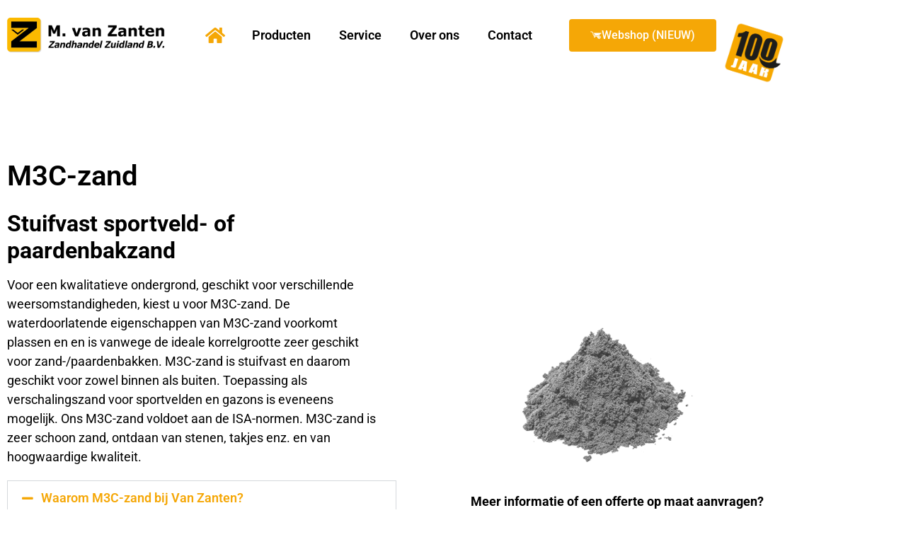

--- FILE ---
content_type: text/html; charset=UTF-8
request_url: https://www.zandhandelzuidland.nl/product/m3c-zand/
body_size: 18439
content:
<!doctype html>
<html lang="nl-NL">
<head>
	<meta charset="UTF-8">
	<meta name="viewport" content="width=device-width, initial-scale=1">
	<link rel="profile" href="https://gmpg.org/xfn/11">
	<title>M3C-zand &#8211; Zandhandel Zuidland</title>
<meta name='robots' content='max-image-preview:large' />
	<style>img:is([sizes="auto" i], [sizes^="auto," i]) { contain-intrinsic-size: 3000px 1500px }</style>
	
<!-- Google Tag Manager for WordPress by gtm4wp.com -->
<script data-cfasync="false" data-pagespeed-no-defer>
	var gtm4wp_datalayer_name = "dataLayer";
	var dataLayer = dataLayer || [];
</script>
<!-- End Google Tag Manager for WordPress by gtm4wp.com --><link rel="alternate" type="application/rss+xml" title="Zandhandel Zuidland &raquo; feed" href="https://www.zandhandelzuidland.nl/feed/" />
<script>
window._wpemojiSettings = {"baseUrl":"https:\/\/s.w.org\/images\/core\/emoji\/16.0.1\/72x72\/","ext":".png","svgUrl":"https:\/\/s.w.org\/images\/core\/emoji\/16.0.1\/svg\/","svgExt":".svg","source":{"concatemoji":"https:\/\/www.zandhandelzuidland.nl\/wp-includes\/js\/wp-emoji-release.min.js?ver=6.8.3"}};
/*! This file is auto-generated */
!function(s,n){var o,i,e;function c(e){try{var t={supportTests:e,timestamp:(new Date).valueOf()};sessionStorage.setItem(o,JSON.stringify(t))}catch(e){}}function p(e,t,n){e.clearRect(0,0,e.canvas.width,e.canvas.height),e.fillText(t,0,0);var t=new Uint32Array(e.getImageData(0,0,e.canvas.width,e.canvas.height).data),a=(e.clearRect(0,0,e.canvas.width,e.canvas.height),e.fillText(n,0,0),new Uint32Array(e.getImageData(0,0,e.canvas.width,e.canvas.height).data));return t.every(function(e,t){return e===a[t]})}function u(e,t){e.clearRect(0,0,e.canvas.width,e.canvas.height),e.fillText(t,0,0);for(var n=e.getImageData(16,16,1,1),a=0;a<n.data.length;a++)if(0!==n.data[a])return!1;return!0}function f(e,t,n,a){switch(t){case"flag":return n(e,"\ud83c\udff3\ufe0f\u200d\u26a7\ufe0f","\ud83c\udff3\ufe0f\u200b\u26a7\ufe0f")?!1:!n(e,"\ud83c\udde8\ud83c\uddf6","\ud83c\udde8\u200b\ud83c\uddf6")&&!n(e,"\ud83c\udff4\udb40\udc67\udb40\udc62\udb40\udc65\udb40\udc6e\udb40\udc67\udb40\udc7f","\ud83c\udff4\u200b\udb40\udc67\u200b\udb40\udc62\u200b\udb40\udc65\u200b\udb40\udc6e\u200b\udb40\udc67\u200b\udb40\udc7f");case"emoji":return!a(e,"\ud83e\udedf")}return!1}function g(e,t,n,a){var r="undefined"!=typeof WorkerGlobalScope&&self instanceof WorkerGlobalScope?new OffscreenCanvas(300,150):s.createElement("canvas"),o=r.getContext("2d",{willReadFrequently:!0}),i=(o.textBaseline="top",o.font="600 32px Arial",{});return e.forEach(function(e){i[e]=t(o,e,n,a)}),i}function t(e){var t=s.createElement("script");t.src=e,t.defer=!0,s.head.appendChild(t)}"undefined"!=typeof Promise&&(o="wpEmojiSettingsSupports",i=["flag","emoji"],n.supports={everything:!0,everythingExceptFlag:!0},e=new Promise(function(e){s.addEventListener("DOMContentLoaded",e,{once:!0})}),new Promise(function(t){var n=function(){try{var e=JSON.parse(sessionStorage.getItem(o));if("object"==typeof e&&"number"==typeof e.timestamp&&(new Date).valueOf()<e.timestamp+604800&&"object"==typeof e.supportTests)return e.supportTests}catch(e){}return null}();if(!n){if("undefined"!=typeof Worker&&"undefined"!=typeof OffscreenCanvas&&"undefined"!=typeof URL&&URL.createObjectURL&&"undefined"!=typeof Blob)try{var e="postMessage("+g.toString()+"("+[JSON.stringify(i),f.toString(),p.toString(),u.toString()].join(",")+"));",a=new Blob([e],{type:"text/javascript"}),r=new Worker(URL.createObjectURL(a),{name:"wpTestEmojiSupports"});return void(r.onmessage=function(e){c(n=e.data),r.terminate(),t(n)})}catch(e){}c(n=g(i,f,p,u))}t(n)}).then(function(e){for(var t in e)n.supports[t]=e[t],n.supports.everything=n.supports.everything&&n.supports[t],"flag"!==t&&(n.supports.everythingExceptFlag=n.supports.everythingExceptFlag&&n.supports[t]);n.supports.everythingExceptFlag=n.supports.everythingExceptFlag&&!n.supports.flag,n.DOMReady=!1,n.readyCallback=function(){n.DOMReady=!0}}).then(function(){return e}).then(function(){var e;n.supports.everything||(n.readyCallback(),(e=n.source||{}).concatemoji?t(e.concatemoji):e.wpemoji&&e.twemoji&&(t(e.twemoji),t(e.wpemoji)))}))}((window,document),window._wpemojiSettings);
</script>
<style id='wp-emoji-styles-inline-css'>

	img.wp-smiley, img.emoji {
		display: inline !important;
		border: none !important;
		box-shadow: none !important;
		height: 1em !important;
		width: 1em !important;
		margin: 0 0.07em !important;
		vertical-align: -0.1em !important;
		background: none !important;
		padding: 0 !important;
	}
</style>
<style id='global-styles-inline-css'>
:root{--wp--preset--aspect-ratio--square: 1;--wp--preset--aspect-ratio--4-3: 4/3;--wp--preset--aspect-ratio--3-4: 3/4;--wp--preset--aspect-ratio--3-2: 3/2;--wp--preset--aspect-ratio--2-3: 2/3;--wp--preset--aspect-ratio--16-9: 16/9;--wp--preset--aspect-ratio--9-16: 9/16;--wp--preset--color--black: #000000;--wp--preset--color--cyan-bluish-gray: #abb8c3;--wp--preset--color--white: #ffffff;--wp--preset--color--pale-pink: #f78da7;--wp--preset--color--vivid-red: #cf2e2e;--wp--preset--color--luminous-vivid-orange: #ff6900;--wp--preset--color--luminous-vivid-amber: #fcb900;--wp--preset--color--light-green-cyan: #7bdcb5;--wp--preset--color--vivid-green-cyan: #00d084;--wp--preset--color--pale-cyan-blue: #8ed1fc;--wp--preset--color--vivid-cyan-blue: #0693e3;--wp--preset--color--vivid-purple: #9b51e0;--wp--preset--gradient--vivid-cyan-blue-to-vivid-purple: linear-gradient(135deg,rgba(6,147,227,1) 0%,rgb(155,81,224) 100%);--wp--preset--gradient--light-green-cyan-to-vivid-green-cyan: linear-gradient(135deg,rgb(122,220,180) 0%,rgb(0,208,130) 100%);--wp--preset--gradient--luminous-vivid-amber-to-luminous-vivid-orange: linear-gradient(135deg,rgba(252,185,0,1) 0%,rgba(255,105,0,1) 100%);--wp--preset--gradient--luminous-vivid-orange-to-vivid-red: linear-gradient(135deg,rgba(255,105,0,1) 0%,rgb(207,46,46) 100%);--wp--preset--gradient--very-light-gray-to-cyan-bluish-gray: linear-gradient(135deg,rgb(238,238,238) 0%,rgb(169,184,195) 100%);--wp--preset--gradient--cool-to-warm-spectrum: linear-gradient(135deg,rgb(74,234,220) 0%,rgb(151,120,209) 20%,rgb(207,42,186) 40%,rgb(238,44,130) 60%,rgb(251,105,98) 80%,rgb(254,248,76) 100%);--wp--preset--gradient--blush-light-purple: linear-gradient(135deg,rgb(255,206,236) 0%,rgb(152,150,240) 100%);--wp--preset--gradient--blush-bordeaux: linear-gradient(135deg,rgb(254,205,165) 0%,rgb(254,45,45) 50%,rgb(107,0,62) 100%);--wp--preset--gradient--luminous-dusk: linear-gradient(135deg,rgb(255,203,112) 0%,rgb(199,81,192) 50%,rgb(65,88,208) 100%);--wp--preset--gradient--pale-ocean: linear-gradient(135deg,rgb(255,245,203) 0%,rgb(182,227,212) 50%,rgb(51,167,181) 100%);--wp--preset--gradient--electric-grass: linear-gradient(135deg,rgb(202,248,128) 0%,rgb(113,206,126) 100%);--wp--preset--gradient--midnight: linear-gradient(135deg,rgb(2,3,129) 0%,rgb(40,116,252) 100%);--wp--preset--font-size--small: 13px;--wp--preset--font-size--medium: 20px;--wp--preset--font-size--large: 36px;--wp--preset--font-size--x-large: 42px;--wp--preset--spacing--20: 0.44rem;--wp--preset--spacing--30: 0.67rem;--wp--preset--spacing--40: 1rem;--wp--preset--spacing--50: 1.5rem;--wp--preset--spacing--60: 2.25rem;--wp--preset--spacing--70: 3.38rem;--wp--preset--spacing--80: 5.06rem;--wp--preset--shadow--natural: 6px 6px 9px rgba(0, 0, 0, 0.2);--wp--preset--shadow--deep: 12px 12px 50px rgba(0, 0, 0, 0.4);--wp--preset--shadow--sharp: 6px 6px 0px rgba(0, 0, 0, 0.2);--wp--preset--shadow--outlined: 6px 6px 0px -3px rgba(255, 255, 255, 1), 6px 6px rgba(0, 0, 0, 1);--wp--preset--shadow--crisp: 6px 6px 0px rgba(0, 0, 0, 1);}:root { --wp--style--global--content-size: 800px;--wp--style--global--wide-size: 1200px; }:where(body) { margin: 0; }.wp-site-blocks > .alignleft { float: left; margin-right: 2em; }.wp-site-blocks > .alignright { float: right; margin-left: 2em; }.wp-site-blocks > .aligncenter { justify-content: center; margin-left: auto; margin-right: auto; }:where(.wp-site-blocks) > * { margin-block-start: 24px; margin-block-end: 0; }:where(.wp-site-blocks) > :first-child { margin-block-start: 0; }:where(.wp-site-blocks) > :last-child { margin-block-end: 0; }:root { --wp--style--block-gap: 24px; }:root :where(.is-layout-flow) > :first-child{margin-block-start: 0;}:root :where(.is-layout-flow) > :last-child{margin-block-end: 0;}:root :where(.is-layout-flow) > *{margin-block-start: 24px;margin-block-end: 0;}:root :where(.is-layout-constrained) > :first-child{margin-block-start: 0;}:root :where(.is-layout-constrained) > :last-child{margin-block-end: 0;}:root :where(.is-layout-constrained) > *{margin-block-start: 24px;margin-block-end: 0;}:root :where(.is-layout-flex){gap: 24px;}:root :where(.is-layout-grid){gap: 24px;}.is-layout-flow > .alignleft{float: left;margin-inline-start: 0;margin-inline-end: 2em;}.is-layout-flow > .alignright{float: right;margin-inline-start: 2em;margin-inline-end: 0;}.is-layout-flow > .aligncenter{margin-left: auto !important;margin-right: auto !important;}.is-layout-constrained > .alignleft{float: left;margin-inline-start: 0;margin-inline-end: 2em;}.is-layout-constrained > .alignright{float: right;margin-inline-start: 2em;margin-inline-end: 0;}.is-layout-constrained > .aligncenter{margin-left: auto !important;margin-right: auto !important;}.is-layout-constrained > :where(:not(.alignleft):not(.alignright):not(.alignfull)){max-width: var(--wp--style--global--content-size);margin-left: auto !important;margin-right: auto !important;}.is-layout-constrained > .alignwide{max-width: var(--wp--style--global--wide-size);}body .is-layout-flex{display: flex;}.is-layout-flex{flex-wrap: wrap;align-items: center;}.is-layout-flex > :is(*, div){margin: 0;}body .is-layout-grid{display: grid;}.is-layout-grid > :is(*, div){margin: 0;}body{padding-top: 0px;padding-right: 0px;padding-bottom: 0px;padding-left: 0px;}a:where(:not(.wp-element-button)){text-decoration: underline;}:root :where(.wp-element-button, .wp-block-button__link){background-color: #32373c;border-width: 0;color: #fff;font-family: inherit;font-size: inherit;line-height: inherit;padding: calc(0.667em + 2px) calc(1.333em + 2px);text-decoration: none;}.has-black-color{color: var(--wp--preset--color--black) !important;}.has-cyan-bluish-gray-color{color: var(--wp--preset--color--cyan-bluish-gray) !important;}.has-white-color{color: var(--wp--preset--color--white) !important;}.has-pale-pink-color{color: var(--wp--preset--color--pale-pink) !important;}.has-vivid-red-color{color: var(--wp--preset--color--vivid-red) !important;}.has-luminous-vivid-orange-color{color: var(--wp--preset--color--luminous-vivid-orange) !important;}.has-luminous-vivid-amber-color{color: var(--wp--preset--color--luminous-vivid-amber) !important;}.has-light-green-cyan-color{color: var(--wp--preset--color--light-green-cyan) !important;}.has-vivid-green-cyan-color{color: var(--wp--preset--color--vivid-green-cyan) !important;}.has-pale-cyan-blue-color{color: var(--wp--preset--color--pale-cyan-blue) !important;}.has-vivid-cyan-blue-color{color: var(--wp--preset--color--vivid-cyan-blue) !important;}.has-vivid-purple-color{color: var(--wp--preset--color--vivid-purple) !important;}.has-black-background-color{background-color: var(--wp--preset--color--black) !important;}.has-cyan-bluish-gray-background-color{background-color: var(--wp--preset--color--cyan-bluish-gray) !important;}.has-white-background-color{background-color: var(--wp--preset--color--white) !important;}.has-pale-pink-background-color{background-color: var(--wp--preset--color--pale-pink) !important;}.has-vivid-red-background-color{background-color: var(--wp--preset--color--vivid-red) !important;}.has-luminous-vivid-orange-background-color{background-color: var(--wp--preset--color--luminous-vivid-orange) !important;}.has-luminous-vivid-amber-background-color{background-color: var(--wp--preset--color--luminous-vivid-amber) !important;}.has-light-green-cyan-background-color{background-color: var(--wp--preset--color--light-green-cyan) !important;}.has-vivid-green-cyan-background-color{background-color: var(--wp--preset--color--vivid-green-cyan) !important;}.has-pale-cyan-blue-background-color{background-color: var(--wp--preset--color--pale-cyan-blue) !important;}.has-vivid-cyan-blue-background-color{background-color: var(--wp--preset--color--vivid-cyan-blue) !important;}.has-vivid-purple-background-color{background-color: var(--wp--preset--color--vivid-purple) !important;}.has-black-border-color{border-color: var(--wp--preset--color--black) !important;}.has-cyan-bluish-gray-border-color{border-color: var(--wp--preset--color--cyan-bluish-gray) !important;}.has-white-border-color{border-color: var(--wp--preset--color--white) !important;}.has-pale-pink-border-color{border-color: var(--wp--preset--color--pale-pink) !important;}.has-vivid-red-border-color{border-color: var(--wp--preset--color--vivid-red) !important;}.has-luminous-vivid-orange-border-color{border-color: var(--wp--preset--color--luminous-vivid-orange) !important;}.has-luminous-vivid-amber-border-color{border-color: var(--wp--preset--color--luminous-vivid-amber) !important;}.has-light-green-cyan-border-color{border-color: var(--wp--preset--color--light-green-cyan) !important;}.has-vivid-green-cyan-border-color{border-color: var(--wp--preset--color--vivid-green-cyan) !important;}.has-pale-cyan-blue-border-color{border-color: var(--wp--preset--color--pale-cyan-blue) !important;}.has-vivid-cyan-blue-border-color{border-color: var(--wp--preset--color--vivid-cyan-blue) !important;}.has-vivid-purple-border-color{border-color: var(--wp--preset--color--vivid-purple) !important;}.has-vivid-cyan-blue-to-vivid-purple-gradient-background{background: var(--wp--preset--gradient--vivid-cyan-blue-to-vivid-purple) !important;}.has-light-green-cyan-to-vivid-green-cyan-gradient-background{background: var(--wp--preset--gradient--light-green-cyan-to-vivid-green-cyan) !important;}.has-luminous-vivid-amber-to-luminous-vivid-orange-gradient-background{background: var(--wp--preset--gradient--luminous-vivid-amber-to-luminous-vivid-orange) !important;}.has-luminous-vivid-orange-to-vivid-red-gradient-background{background: var(--wp--preset--gradient--luminous-vivid-orange-to-vivid-red) !important;}.has-very-light-gray-to-cyan-bluish-gray-gradient-background{background: var(--wp--preset--gradient--very-light-gray-to-cyan-bluish-gray) !important;}.has-cool-to-warm-spectrum-gradient-background{background: var(--wp--preset--gradient--cool-to-warm-spectrum) !important;}.has-blush-light-purple-gradient-background{background: var(--wp--preset--gradient--blush-light-purple) !important;}.has-blush-bordeaux-gradient-background{background: var(--wp--preset--gradient--blush-bordeaux) !important;}.has-luminous-dusk-gradient-background{background: var(--wp--preset--gradient--luminous-dusk) !important;}.has-pale-ocean-gradient-background{background: var(--wp--preset--gradient--pale-ocean) !important;}.has-electric-grass-gradient-background{background: var(--wp--preset--gradient--electric-grass) !important;}.has-midnight-gradient-background{background: var(--wp--preset--gradient--midnight) !important;}.has-small-font-size{font-size: var(--wp--preset--font-size--small) !important;}.has-medium-font-size{font-size: var(--wp--preset--font-size--medium) !important;}.has-large-font-size{font-size: var(--wp--preset--font-size--large) !important;}.has-x-large-font-size{font-size: var(--wp--preset--font-size--x-large) !important;}
:root :where(.wp-block-pullquote){font-size: 1.5em;line-height: 1.6;}
</style>
<link rel='stylesheet' id='zz_lightbox_css-css' href='https://www.zandhandelzuidland.nl/wp-content/plugins/zuidland-custom/css/lightbox.css?ver=6.8.3' media='all' />
<link rel='stylesheet' id='zz_custom-css' href='https://www.zandhandelzuidland.nl/wp-content/plugins/zuidland-custom/css/zz.css?ver=6.8.3' media='all' />
<link rel='stylesheet' id='hello-elementor-css' href='https://www.zandhandelzuidland.nl/wp-content/themes/hello-elementor/assets/css/reset.css?ver=3.4.6' media='all' />
<link rel='stylesheet' id='hello-elementor-theme-style-css' href='https://www.zandhandelzuidland.nl/wp-content/themes/hello-elementor/assets/css/theme.css?ver=3.4.6' media='all' />
<link rel='stylesheet' id='hello-elementor-header-footer-css' href='https://www.zandhandelzuidland.nl/wp-content/themes/hello-elementor/assets/css/header-footer.css?ver=3.4.6' media='all' />
<link rel='stylesheet' id='elementor-frontend-css' href='https://www.zandhandelzuidland.nl/wp-content/plugins/elementor/assets/css/frontend.min.css?ver=3.34.4' media='all' />
<link rel='stylesheet' id='widget-image-css' href='https://www.zandhandelzuidland.nl/wp-content/plugins/elementor/assets/css/widget-image.min.css?ver=3.34.4' media='all' />
<link rel='stylesheet' id='widget-nav-menu-css' href='https://www.zandhandelzuidland.nl/wp-content/plugins/elementor-pro/assets/css/widget-nav-menu.min.css?ver=3.34.4' media='all' />
<link rel='stylesheet' id='e-animation-pulse-css' href='https://www.zandhandelzuidland.nl/wp-content/plugins/elementor/assets/lib/animations/styles/e-animation-pulse.min.css?ver=3.34.4' media='all' />
<link rel='stylesheet' id='e-sticky-css' href='https://www.zandhandelzuidland.nl/wp-content/plugins/elementor-pro/assets/css/modules/sticky.min.css?ver=3.34.4' media='all' />
<link rel='stylesheet' id='e-motion-fx-css' href='https://www.zandhandelzuidland.nl/wp-content/plugins/elementor-pro/assets/css/modules/motion-fx.min.css?ver=3.34.4' media='all' />
<link rel='stylesheet' id='widget-icon-list-css' href='https://www.zandhandelzuidland.nl/wp-content/plugins/elementor/assets/css/widget-icon-list.min.css?ver=3.34.4' media='all' />
<link rel='stylesheet' id='widget-heading-css' href='https://www.zandhandelzuidland.nl/wp-content/plugins/elementor/assets/css/widget-heading.min.css?ver=3.34.4' media='all' />
<link rel='stylesheet' id='widget-social-icons-css' href='https://www.zandhandelzuidland.nl/wp-content/plugins/elementor/assets/css/widget-social-icons.min.css?ver=3.34.4' media='all' />
<link rel='stylesheet' id='e-apple-webkit-css' href='https://www.zandhandelzuidland.nl/wp-content/plugins/elementor/assets/css/conditionals/apple-webkit.min.css?ver=3.34.4' media='all' />
<link rel='stylesheet' id='elementor-icons-css' href='https://www.zandhandelzuidland.nl/wp-content/plugins/elementor/assets/lib/eicons/css/elementor-icons.min.css?ver=5.46.0' media='all' />
<link rel='stylesheet' id='elementor-post-5-css' href='https://www.zandhandelzuidland.nl/wp-content/uploads/elementor/css/post-5.css?ver=1769715197' media='all' />
<link rel='stylesheet' id='widget-spacer-css' href='https://www.zandhandelzuidland.nl/wp-content/plugins/elementor/assets/css/widget-spacer.min.css?ver=3.34.4' media='all' />
<link rel='stylesheet' id='widget-accordion-css' href='https://www.zandhandelzuidland.nl/wp-content/plugins/elementor/assets/css/widget-accordion.min.css?ver=3.34.4' media='all' />
<link rel='stylesheet' id='elementor-post-432-css' href='https://www.zandhandelzuidland.nl/wp-content/uploads/elementor/css/post-432.css?ver=1769753043' media='all' />
<link rel='stylesheet' id='elementor-post-8-css' href='https://www.zandhandelzuidland.nl/wp-content/uploads/elementor/css/post-8.css?ver=1769715197' media='all' />
<link rel='stylesheet' id='elementor-post-11-css' href='https://www.zandhandelzuidland.nl/wp-content/uploads/elementor/css/post-11.css?ver=1769715197' media='all' />
<link rel='stylesheet' id='elementor-gf-local-roboto-css' href='https://www.zandhandelzuidland.nl/wp-content/uploads/elementor/google-fonts/css/roboto.css?ver=1744785094' media='all' />
<link rel='stylesheet' id='elementor-gf-local-robotoslab-css' href='https://www.zandhandelzuidland.nl/wp-content/uploads/elementor/google-fonts/css/robotoslab.css?ver=1744785096' media='all' />
<link rel='stylesheet' id='elementor-icons-shared-0-css' href='https://www.zandhandelzuidland.nl/wp-content/plugins/elementor/assets/lib/font-awesome/css/fontawesome.min.css?ver=5.15.3' media='all' />
<link rel='stylesheet' id='elementor-icons-fa-solid-css' href='https://www.zandhandelzuidland.nl/wp-content/plugins/elementor/assets/lib/font-awesome/css/solid.min.css?ver=5.15.3' media='all' />
<link rel='stylesheet' id='elementor-icons-fa-brands-css' href='https://www.zandhandelzuidland.nl/wp-content/plugins/elementor/assets/lib/font-awesome/css/brands.min.css?ver=5.15.3' media='all' />
<script src="https://www.zandhandelzuidland.nl/wp-includes/js/jquery/jquery.min.js?ver=3.7.1" id="jquery-core-js"></script>
<script src="https://www.zandhandelzuidland.nl/wp-includes/js/jquery/jquery-migrate.min.js?ver=3.4.1" id="jquery-migrate-js"></script>
<script src="https://www.zandhandelzuidland.nl/wp-content/plugins/zuidland-custom/js/lightbox.js?ver=6.8.3" id="zz_lightbox-js"></script>
<link rel="https://api.w.org/" href="https://www.zandhandelzuidland.nl/wp-json/" /><link rel="alternate" title="JSON" type="application/json" href="https://www.zandhandelzuidland.nl/wp-json/wp/v2/product/432" /><link rel="EditURI" type="application/rsd+xml" title="RSD" href="https://www.zandhandelzuidland.nl/xmlrpc.php?rsd" />
<meta name="generator" content="WordPress 6.8.3" />
<link rel="canonical" href="https://www.zandhandelzuidland.nl/product/m3c-zand/" />
<link rel='shortlink' href='https://www.zandhandelzuidland.nl/?p=432' />
<link rel="alternate" title="oEmbed (JSON)" type="application/json+oembed" href="https://www.zandhandelzuidland.nl/wp-json/oembed/1.0/embed?url=https%3A%2F%2Fwww.zandhandelzuidland.nl%2Fproduct%2Fm3c-zand%2F" />
<link rel="alternate" title="oEmbed (XML)" type="text/xml+oembed" href="https://www.zandhandelzuidland.nl/wp-json/oembed/1.0/embed?url=https%3A%2F%2Fwww.zandhandelzuidland.nl%2Fproduct%2Fm3c-zand%2F&#038;format=xml" />

<!-- Google Tag Manager for WordPress by gtm4wp.com -->
<!-- GTM Container placement set to automatic -->
<script data-cfasync="false" data-pagespeed-no-defer>
	var dataLayer_content = {"pagePostType":"product","pagePostType2":"single-product","pageCategory":["zand"],"pagePostAuthor":"Studio@ZandhandelZuidland"};
	dataLayer.push( dataLayer_content );
</script>
<script data-cfasync="false" data-pagespeed-no-defer>
(function(w,d,s,l,i){w[l]=w[l]||[];w[l].push({'gtm.start':
new Date().getTime(),event:'gtm.js'});var f=d.getElementsByTagName(s)[0],
j=d.createElement(s),dl=l!='dataLayer'?'&l='+l:'';j.async=true;j.src=
'//www.googletagmanager.com/gtm.js?id='+i+dl;f.parentNode.insertBefore(j,f);
})(window,document,'script','dataLayer','GTM-NC22Q8K');
</script>
<!-- End Google Tag Manager for WordPress by gtm4wp.com --><meta name="generator" content="Elementor 3.34.4; features: additional_custom_breakpoints; settings: css_print_method-external, google_font-enabled, font_display-auto">
			<style>
				.e-con.e-parent:nth-of-type(n+4):not(.e-lazyloaded):not(.e-no-lazyload),
				.e-con.e-parent:nth-of-type(n+4):not(.e-lazyloaded):not(.e-no-lazyload) * {
					background-image: none !important;
				}
				@media screen and (max-height: 1024px) {
					.e-con.e-parent:nth-of-type(n+3):not(.e-lazyloaded):not(.e-no-lazyload),
					.e-con.e-parent:nth-of-type(n+3):not(.e-lazyloaded):not(.e-no-lazyload) * {
						background-image: none !important;
					}
				}
				@media screen and (max-height: 640px) {
					.e-con.e-parent:nth-of-type(n+2):not(.e-lazyloaded):not(.e-no-lazyload),
					.e-con.e-parent:nth-of-type(n+2):not(.e-lazyloaded):not(.e-no-lazyload) * {
						background-image: none !important;
					}
				}
			</style>
			<link rel="icon" href="https://www.zandhandelzuidland.nl/wp-content/uploads/2021/06/favicon-150x150.png" sizes="32x32" />
<link rel="icon" href="https://www.zandhandelzuidland.nl/wp-content/uploads/2021/06/favicon-300x300.png" sizes="192x192" />
<link rel="apple-touch-icon" href="https://www.zandhandelzuidland.nl/wp-content/uploads/2021/06/favicon-300x300.png" />
<meta name="msapplication-TileImage" content="https://www.zandhandelzuidland.nl/wp-content/uploads/2021/06/favicon-300x300.png" />
</head>
<body class="wp-singular product-template-default single single-product postid-432 wp-custom-logo wp-embed-responsive wp-theme-hello-elementor hello-elementor-default elementor-default elementor-kit-5 elementor-page elementor-page-432">


<!-- GTM Container placement set to automatic -->
<!-- Google Tag Manager (noscript) -->
				<noscript><iframe src="https://www.googletagmanager.com/ns.html?id=GTM-NC22Q8K" height="0" width="0" style="display:none;visibility:hidden" aria-hidden="true"></iframe></noscript>
<!-- End Google Tag Manager (noscript) -->
<a class="skip-link screen-reader-text" href="#content">Ga naar de inhoud</a>

		<header data-elementor-type="header" data-elementor-id="8" class="elementor elementor-8 elementor-location-header" data-elementor-post-type="elementor_library">
					<header class="elementor-section elementor-top-section elementor-element elementor-element-fa85549 elementor-section-content-middle elementor-section-height-min-height elementor-section-stretched elementor-section-items-stretch elementor-section-boxed elementor-section-height-default" data-id="fa85549" data-element_type="section" data-settings="{&quot;background_background&quot;:&quot;classic&quot;,&quot;sticky&quot;:&quot;top&quot;,&quot;background_motion_fx_motion_fx_scrolling&quot;:&quot;yes&quot;,&quot;background_motion_fx_opacity_effect&quot;:&quot;yes&quot;,&quot;background_motion_fx_opacity_direction&quot;:&quot;in-out&quot;,&quot;background_motion_fx_opacity_level&quot;:{&quot;unit&quot;:&quot;px&quot;,&quot;size&quot;:5.1,&quot;sizes&quot;:[]},&quot;stretch_section&quot;:&quot;section-stretched&quot;,&quot;background_motion_fx_opacity_range&quot;:{&quot;unit&quot;:&quot;%&quot;,&quot;size&quot;:&quot;&quot;,&quot;sizes&quot;:{&quot;start&quot;:20,&quot;end&quot;:80}},&quot;background_motion_fx_devices&quot;:[&quot;desktop&quot;,&quot;tablet&quot;,&quot;mobile&quot;],&quot;sticky_on&quot;:[&quot;desktop&quot;,&quot;tablet&quot;,&quot;mobile&quot;],&quot;sticky_offset&quot;:0,&quot;sticky_effects_offset&quot;:0,&quot;sticky_anchor_link_offset&quot;:0}">
							<div class="elementor-background-overlay"></div>
							<div class="elementor-container elementor-column-gap-default">
					<div class="elementor-column elementor-col-16 elementor-top-column elementor-element elementor-element-25802ee" data-id="25802ee" data-element_type="column">
			<div class="elementor-widget-wrap elementor-element-populated">
						<div class="elementor-element elementor-element-9a312dd elementor-widget elementor-widget-theme-site-logo elementor-widget-image" data-id="9a312dd" data-element_type="widget" data-widget_type="theme-site-logo.default">
				<div class="elementor-widget-container">
											<a href="https://www.zandhandelzuidland.nl">
			<img src="https://www.zandhandelzuidland.nl/wp-content/uploads/elementor/thumbs/MvZ-zuidland-pgufgzs9audfqhsxhi6o4uocy4enil7cn12fbctpu8.png" title="MvZ &#8211; zuidland" alt="MvZ - zuidland" loading="lazy" />				</a>
											</div>
				</div>
					</div>
		</div>
				<div class="elementor-column elementor-col-16 elementor-top-column elementor-element elementor-element-32999a3" data-id="32999a3" data-element_type="column">
			<div class="elementor-widget-wrap">
							</div>
		</div>
				<div class="elementor-column elementor-col-16 elementor-top-column elementor-element elementor-element-ab04dc9" data-id="ab04dc9" data-element_type="column">
			<div class="elementor-widget-wrap elementor-element-populated">
						<div class="elementor-element elementor-element-c047b76 elementor-view-default elementor-widget elementor-widget-icon" data-id="c047b76" data-element_type="widget" data-widget_type="icon.default">
				<div class="elementor-widget-container">
							<div class="elementor-icon-wrapper">
			<a class="elementor-icon" href="https://www.zandhandelzuidland.nl">
			<i aria-hidden="true" class="fas fa-home"></i>			</a>
		</div>
						</div>
				</div>
					</div>
		</div>
				<div class="elementor-column elementor-col-16 elementor-top-column elementor-element elementor-element-988ddf0" data-id="988ddf0" data-element_type="column">
			<div class="elementor-widget-wrap elementor-element-populated">
						<div class="elementor-element elementor-element-13f8dd4 elementor-nav-menu__align-center elementor-nav-menu--dropdown-mobile elementor-nav-menu--stretch elementor-nav-menu__text-align-center elementor-nav-menu--toggle elementor-nav-menu--burger elementor-widget elementor-widget-nav-menu" data-id="13f8dd4" data-element_type="widget" data-settings="{&quot;full_width&quot;:&quot;stretch&quot;,&quot;layout&quot;:&quot;horizontal&quot;,&quot;submenu_icon&quot;:{&quot;value&quot;:&quot;&lt;i class=\&quot;fas fa-caret-down\&quot; aria-hidden=\&quot;true\&quot;&gt;&lt;\/i&gt;&quot;,&quot;library&quot;:&quot;fa-solid&quot;},&quot;toggle&quot;:&quot;burger&quot;}" data-widget_type="nav-menu.default">
				<div class="elementor-widget-container">
								<nav aria-label="Menu" class="elementor-nav-menu--main elementor-nav-menu__container elementor-nav-menu--layout-horizontal e--pointer-background e--animation-none">
				<ul id="menu-1-13f8dd4" class="elementor-nav-menu"><li class="menu-item menu-item-type-post_type menu-item-object-page menu-item-867"><a href="https://www.zandhandelzuidland.nl/producten/" class="elementor-item">Producten</a></li>
<li class="menu-item menu-item-type-post_type menu-item-object-page menu-item-858"><a href="https://www.zandhandelzuidland.nl/service/" class="elementor-item">Service</a></li>
<li class="menu-item menu-item-type-post_type menu-item-object-page menu-item-344"><a href="https://www.zandhandelzuidland.nl/over-ons/" class="elementor-item">Over ons</a></li>
<li class="menu-item menu-item-type-post_type menu-item-object-page menu-item-358"><a href="https://www.zandhandelzuidland.nl/contact/" class="elementor-item">Contact</a></li>
</ul>			</nav>
					<div class="elementor-menu-toggle" role="button" tabindex="0" aria-label="Menu toggle" aria-expanded="false">
			<i aria-hidden="true" role="presentation" class="elementor-menu-toggle__icon--open eicon-menu-bar"></i><i aria-hidden="true" role="presentation" class="elementor-menu-toggle__icon--close eicon-close"></i>		</div>
					<nav class="elementor-nav-menu--dropdown elementor-nav-menu__container" aria-hidden="true">
				<ul id="menu-2-13f8dd4" class="elementor-nav-menu"><li class="menu-item menu-item-type-post_type menu-item-object-page menu-item-867"><a href="https://www.zandhandelzuidland.nl/producten/" class="elementor-item" tabindex="-1">Producten</a></li>
<li class="menu-item menu-item-type-post_type menu-item-object-page menu-item-858"><a href="https://www.zandhandelzuidland.nl/service/" class="elementor-item" tabindex="-1">Service</a></li>
<li class="menu-item menu-item-type-post_type menu-item-object-page menu-item-344"><a href="https://www.zandhandelzuidland.nl/over-ons/" class="elementor-item" tabindex="-1">Over ons</a></li>
<li class="menu-item menu-item-type-post_type menu-item-object-page menu-item-358"><a href="https://www.zandhandelzuidland.nl/contact/" class="elementor-item" tabindex="-1">Contact</a></li>
</ul>			</nav>
						</div>
				</div>
					</div>
		</div>
				<div class="elementor-column elementor-col-16 elementor-top-column elementor-element elementor-element-1d857f9 elementor-hidden-mobile" data-id="1d857f9" data-element_type="column">
			<div class="elementor-widget-wrap elementor-element-populated">
						<div class="elementor-element elementor-element-e323235 elementor-align-right elementor-widget elementor-widget-button" data-id="e323235" data-element_type="widget" data-widget_type="button.default">
				<div class="elementor-widget-container">
									<div class="elementor-button-wrapper">
					<a class="elementor-button elementor-button-link elementor-size-md" href="https://zanddirect.nl" target="_blank">
						<span class="elementor-button-content-wrapper">
						<span class="elementor-button-icon">
				<svg xmlns="http://www.w3.org/2000/svg" xmlns:xlink="http://www.w3.org/1999/xlink" id="Laag_1" x="0px" y="0px" viewBox="0 0 18 13.3" style="enable-background:new 0 0 18 13.3;" xml:space="preserve"><style type="text/css">	.st0{fill:#FFFFFF;}</style><g>	<path class="st0" d="M6.5,7.2C6.3,7.2,6.3,7,6.5,7.2L6.5,7.2L6.5,7.2z"></path>	<path class="st0" d="M6.3,6.1V5.9V6.1z"></path>	<path class="st0" d="M6.8,6.6c0,0-0.4,0-0.4-0.5V5.9l0,0l0,0L6.1,4.1H5.8c-0.4,0-0.5-0.4-0.5-0.5C5.2,3.2,5.4,3,5.8,3l0,0h11.5  c0.4,0,0.5,0.2,0.5,0.5s-0.2,0.5-0.5,0.5l0,0h-0.4c-0.4,0.9-2.7,2.7-2.7,2.7c-1.1,0-2.3,0.4-3.1,1.3L6.8,6.6L6.8,6.6z"></path>	<path class="st0" d="M0.2,1c0,0.4,0.4,0.7,0.7,0.7h1.3h0.2c0.2,0,0.2,0,0.4,0c0,0,0,0,0.2,0C3.1,1.9,3.8,2.7,4,5.4  c0.2,1.4,0.9,2.2,1.4,2.3l0.7,3.2c0,0.2,0.2,0.4,0.4,0.4h0.2c0.2,0,0.4,0,0.4-0.2L9,9c0.2,0,0.4,0.2,0.5,0.2  c0.4,0.2,0.9,0.4,1.6,0.5v0.2c0,1.6,1.1,2.9,2.5,3.1c1.4,0.2,2.9-0.9,2.9-2.5S15.7,7.7,14,7.5c-1.1-0.2-2,0.4-2.5,1.3  c-0.2,0-0.5-0.2-0.7-0.2c-0.4-0.2-0.5-0.2-0.9-0.4c-2-0.5-2.2-0.7-3.4-1.1c0,0,0,0-0.2,0H6.1l0,0c0,0,0,0-0.2,0  C5.6,6.8,5,6.3,5,5.4C4.9,3,4.3,1.6,3.4,1C3.2,0.9,3.1,0.9,2.9,0.9c0-0.2-0.2-0.2-0.5-0.2L0.9,0.5C0.5,0.5,0.2,0.7,0.2,1z   M12.8,10.2c0.4,0.2,0.5,0.2,0.9,0.4h0.2c0.2,0,0.4-0.2,0.4-0.4c0.2-0.2,0-0.5-0.4-0.5c-0.2-0.2-0.5-0.2-0.9-0.4  C13.3,9.1,13.7,9,14,9c0.7,0,1.1,0.7,1.1,1.3c0,0.7-0.7,1.1-1.3,1.1C13.1,11.3,12.8,10.8,12.8,10.2z M6.5,8.1  C7,8.2,7.4,8.4,7.9,8.6L6.8,9.9L6.5,8.1z"></path>	<path class="st0" d="M6.1,7L6.1,7h0.2H6.1z"></path>	<path class="st0" d="M6.3,5.9L6.3,5.9L6.3,5.9z"></path></g></svg>			</span>
									<span class="elementor-button-text">Webshop (NIEUW)</span>
					</span>
					</a>
				</div>
								</div>
				</div>
					</div>
		</div>
				<div class="elementor-column elementor-col-16 elementor-top-column elementor-element elementor-element-387c323 elementor-hidden-mobile elementor-hidden-tablet" data-id="387c323" data-element_type="column">
			<div class="elementor-widget-wrap elementor-element-populated">
				<div class="elementor-element elementor-element-1e193dd e-con-full e-flex e-con e-parent" data-id="1e193dd" data-element_type="container">
				<div class="elementor-element elementor-element-3329713 elementor-widget elementor-widget-image" data-id="3329713" data-element_type="widget" data-widget_type="image.default">
				<div class="elementor-widget-container">
																<a href="https://www.mvanzanten.nl/over-ons/" target="_blank">
							<img fetchpriority="high" width="400" height="401" src="https://www.zandhandelzuidland.nl/wp-content/uploads/2021/06/zanten100.webp" class="elementor-animation-pulse attachment-large size-large wp-image-2425" alt="" srcset="https://www.zandhandelzuidland.nl/wp-content/uploads/2021/06/zanten100.webp 400w, https://www.zandhandelzuidland.nl/wp-content/uploads/2021/06/zanten100-300x300.webp 300w, https://www.zandhandelzuidland.nl/wp-content/uploads/2021/06/zanten100-150x150.webp 150w" sizes="(max-width: 400px) 100vw, 400px" />								</a>
															</div>
				</div>
				</div>
					</div>
		</div>
					</div>
		</header>
				<section class="elementor-section elementor-top-section elementor-element elementor-element-1b7f6dd elementor-hidden-desktop elementor-hidden-tablet elementor-section-boxed elementor-section-height-default elementor-section-height-default" data-id="1b7f6dd" data-element_type="section">
						<div class="elementor-container elementor-column-gap-default">
					<div class="elementor-column elementor-col-100 elementor-top-column elementor-element elementor-element-343843e" data-id="343843e" data-element_type="column">
			<div class="elementor-widget-wrap elementor-element-populated">
						<div class="elementor-element elementor-element-5691e70 elementor-align-right elementor-mobile-align-center elementor-widget elementor-widget-button" data-id="5691e70" data-element_type="widget" data-widget_type="button.default">
				<div class="elementor-widget-container">
									<div class="elementor-button-wrapper">
					<a class="elementor-button elementor-button-link elementor-size-md" href="https://zanddirect.nl" target="_blank">
						<span class="elementor-button-content-wrapper">
						<span class="elementor-button-icon">
				<svg xmlns="http://www.w3.org/2000/svg" xmlns:xlink="http://www.w3.org/1999/xlink" id="Laag_1" x="0px" y="0px" viewBox="0 0 18 13.3" style="enable-background:new 0 0 18 13.3;" xml:space="preserve"><style type="text/css">	.st0{fill:#FFFFFF;}</style><g>	<path class="st0" d="M6.5,7.2C6.3,7.2,6.3,7,6.5,7.2L6.5,7.2L6.5,7.2z"></path>	<path class="st0" d="M6.3,6.1V5.9V6.1z"></path>	<path class="st0" d="M6.8,6.6c0,0-0.4,0-0.4-0.5V5.9l0,0l0,0L6.1,4.1H5.8c-0.4,0-0.5-0.4-0.5-0.5C5.2,3.2,5.4,3,5.8,3l0,0h11.5  c0.4,0,0.5,0.2,0.5,0.5s-0.2,0.5-0.5,0.5l0,0h-0.4c-0.4,0.9-2.7,2.7-2.7,2.7c-1.1,0-2.3,0.4-3.1,1.3L6.8,6.6L6.8,6.6z"></path>	<path class="st0" d="M0.2,1c0,0.4,0.4,0.7,0.7,0.7h1.3h0.2c0.2,0,0.2,0,0.4,0c0,0,0,0,0.2,0C3.1,1.9,3.8,2.7,4,5.4  c0.2,1.4,0.9,2.2,1.4,2.3l0.7,3.2c0,0.2,0.2,0.4,0.4,0.4h0.2c0.2,0,0.4,0,0.4-0.2L9,9c0.2,0,0.4,0.2,0.5,0.2  c0.4,0.2,0.9,0.4,1.6,0.5v0.2c0,1.6,1.1,2.9,2.5,3.1c1.4,0.2,2.9-0.9,2.9-2.5S15.7,7.7,14,7.5c-1.1-0.2-2,0.4-2.5,1.3  c-0.2,0-0.5-0.2-0.7-0.2c-0.4-0.2-0.5-0.2-0.9-0.4c-2-0.5-2.2-0.7-3.4-1.1c0,0,0,0-0.2,0H6.1l0,0c0,0,0,0-0.2,0  C5.6,6.8,5,6.3,5,5.4C4.9,3,4.3,1.6,3.4,1C3.2,0.9,3.1,0.9,2.9,0.9c0-0.2-0.2-0.2-0.5-0.2L0.9,0.5C0.5,0.5,0.2,0.7,0.2,1z   M12.8,10.2c0.4,0.2,0.5,0.2,0.9,0.4h0.2c0.2,0,0.4-0.2,0.4-0.4c0.2-0.2,0-0.5-0.4-0.5c-0.2-0.2-0.5-0.2-0.9-0.4  C13.3,9.1,13.7,9,14,9c0.7,0,1.1,0.7,1.1,1.3c0,0.7-0.7,1.1-1.3,1.1C13.1,11.3,12.8,10.8,12.8,10.2z M6.5,8.1  C7,8.2,7.4,8.4,7.9,8.6L6.8,9.9L6.5,8.1z"></path>	<path class="st0" d="M6.1,7L6.1,7h0.2H6.1z"></path>	<path class="st0" d="M6.3,5.9L6.3,5.9L6.3,5.9z"></path></g></svg>			</span>
									<span class="elementor-button-text">Webshop (NIEUW)</span>
					</span>
					</a>
				</div>
								</div>
				</div>
					</div>
		</div>
					</div>
		</section>
				</header>
		
<main id="content" class="site-main post-432 product type-product status-publish has-post-thumbnail hentry category-zand">

	
	<div class="page-content">
				<div data-elementor-type="wp-post" data-elementor-id="432" class="elementor elementor-432" data-elementor-post-type="product">
						<section class="elementor-section elementor-top-section elementor-element elementor-element-062ce3b elementor-section-boxed elementor-section-height-default elementor-section-height-default" data-id="062ce3b" data-element_type="section">
						<div class="elementor-container elementor-column-gap-default">
					<div class="elementor-column elementor-col-100 elementor-top-column elementor-element elementor-element-c45a556" data-id="c45a556" data-element_type="column">
			<div class="elementor-widget-wrap elementor-element-populated">
						<div class="elementor-element elementor-element-e121220 elementor-widget elementor-widget-spacer" data-id="e121220" data-element_type="widget" data-widget_type="spacer.default">
				<div class="elementor-widget-container">
							<div class="elementor-spacer">
			<div class="elementor-spacer-inner"></div>
		</div>
						</div>
				</div>
					</div>
		</div>
					</div>
		</section>
				<section class="elementor-section elementor-top-section elementor-element elementor-element-d8da7d7 elementor-section-boxed elementor-section-height-default elementor-section-height-default" data-id="d8da7d7" data-element_type="section">
						<div class="elementor-container elementor-column-gap-default">
					<div class="elementor-column elementor-col-50 elementor-top-column elementor-element elementor-element-e49cd94" data-id="e49cd94" data-element_type="column">
			<div class="elementor-widget-wrap elementor-element-populated">
						<div class="elementor-element elementor-element-9d8b977 elementor-widget elementor-widget-heading" data-id="9d8b977" data-element_type="widget" data-widget_type="heading.default">
				<div class="elementor-widget-container">
					<h1 class="elementor-heading-title elementor-size-default">M3C-zand</h1>				</div>
				</div>
				<div class="elementor-element elementor-element-4fa0b1e elementor-widget elementor-widget-text-editor" data-id="4fa0b1e" data-element_type="widget" data-widget_type="text-editor.default">
				<div class="elementor-widget-container">
									<h2><strong>Stuifvast sportveld- of paardenbakzand</strong></h2><p>Voor een kwalitatieve ondergrond, geschikt voor verschillende weersomstandigheden, kiest u voor M3C-zand. De waterdoorlatende eigenschappen van M3C-zand voorkomt plassen en en is vanwege de ideale korrelgrootte zeer geschikt voor zand-/paardenbakken. M3C-zand is stuifvast en daarom geschikt voor zowel binnen als buiten. Toepassing als verschalingszand voor sportvelden en gazons is eveneens mogelijk. Ons M3C-zand voldoet aan de ISA-normen. M3C-zand is zeer schoon zand, ontdaan van stenen, takjes enz. en van hoogwaardige kwaliteit.</p>								</div>
				</div>
				<div class="elementor-element elementor-element-749ab9f elementor-widget elementor-widget-accordion" data-id="749ab9f" data-element_type="widget" data-widget_type="accordion.default">
				<div class="elementor-widget-container">
							<div class="elementor-accordion">
							<div class="elementor-accordion-item">
					<div id="elementor-tab-title-1221" class="elementor-tab-title" data-tab="1" role="button" aria-controls="elementor-tab-content-1221" aria-expanded="false">
													<span class="elementor-accordion-icon elementor-accordion-icon-left" aria-hidden="true">
															<span class="elementor-accordion-icon-closed"><i class="fas fa-plus"></i></span>
								<span class="elementor-accordion-icon-opened"><i class="fas fa-minus"></i></span>
														</span>
												<a class="elementor-accordion-title" tabindex="0">Waarom M3C-zand bij Van Zanten?</a>
					</div>
					<div id="elementor-tab-content-1221" class="elementor-tab-content elementor-clearfix" data-tab="1" role="region" aria-labelledby="elementor-tab-title-1221"><p>Profiteer van directe beschikbaarheid van veel producten die wij op voorraad hebben. Wij kunnen los of in big bags leveren. U bent altijd verzekerd van een goed product tegen een gunstige prijs.</p><ul><li>Veel producten direct uit voorraad beschikbaar</li><li>Je weet wat je krijgt en afspraak is afspraak</li><li>Bezorgen los of in big bags mogelijk</li></ul></div>
				</div>
							<div class="elementor-accordion-item">
					<div id="elementor-tab-title-1222" class="elementor-tab-title" data-tab="2" role="button" aria-controls="elementor-tab-content-1222" aria-expanded="false">
													<span class="elementor-accordion-icon elementor-accordion-icon-left" aria-hidden="true">
															<span class="elementor-accordion-icon-closed"><i class="fas fa-plus"></i></span>
								<span class="elementor-accordion-icon-opened"><i class="fas fa-minus"></i></span>
														</span>
												<a class="elementor-accordion-title" tabindex="0">Specificaties M3C-zand</a>
					</div>
					<div id="elementor-tab-content-1222" class="elementor-tab-content elementor-clearfix" data-tab="2" role="region" aria-labelledby="elementor-tab-title-1222"><ul><li>Productsoort M3C-zand</li><li>Kleur Licht grijs</li><li>Toepassing Toplaag duurzaam gebruik</li><li>Kwaliteit Hoog</li><li>Levering Uit voorraad</li></ul></div>
				</div>
							<div class="elementor-accordion-item">
					<div id="elementor-tab-title-1223" class="elementor-tab-title" data-tab="3" role="button" aria-controls="elementor-tab-content-1223" aria-expanded="false">
													<span class="elementor-accordion-icon elementor-accordion-icon-left" aria-hidden="true">
															<span class="elementor-accordion-icon-closed"><i class="fas fa-plus"></i></span>
								<span class="elementor-accordion-icon-opened"><i class="fas fa-minus"></i></span>
														</span>
												<a class="elementor-accordion-title" tabindex="0">Samenstelling</a>
					</div>
					<div id="elementor-tab-content-1223" class="elementor-tab-content elementor-clearfix" data-tab="3" role="region" aria-labelledby="elementor-tab-title-1223"><p>Leemvrij met een korrelgrootte van 180-220 micron.</p></div>
				</div>
							<div class="elementor-accordion-item">
					<div id="elementor-tab-title-1224" class="elementor-tab-title" data-tab="4" role="button" aria-controls="elementor-tab-content-1224" aria-expanded="false">
													<span class="elementor-accordion-icon elementor-accordion-icon-left" aria-hidden="true">
															<span class="elementor-accordion-icon-closed"><i class="fas fa-plus"></i></span>
								<span class="elementor-accordion-icon-opened"><i class="fas fa-minus"></i></span>
														</span>
												<a class="elementor-accordion-title" tabindex="0">Levertijd</a>
					</div>
					<div id="elementor-tab-content-1224" class="elementor-tab-content elementor-clearfix" data-tab="4" role="region" aria-labelledby="elementor-tab-title-1224"><p>M3C-zand is direct uit voorraad leverbaar. Bij aanvragen boven de 50 ton 1 tot 2 werkdagen.</p></div>
				</div>
								</div>
						</div>
				</div>
					</div>
		</div>
				<div class="elementor-column elementor-col-50 elementor-top-column elementor-element elementor-element-54ff920" data-id="54ff920" data-element_type="column">
			<div class="elementor-widget-wrap elementor-element-populated">
						<div class="elementor-element elementor-element-d2b3283 elementor-widget elementor-widget-image" data-id="d2b3283" data-element_type="widget" data-widget_type="image.default">
				<div class="elementor-widget-container">
															<img decoding="async" width="270" height="203" src="https://www.zandhandelzuidland.nl/wp-content/uploads/2021/07/m3c-zand-thumb_270x203_acf_cropped.png" class="attachment-large size-large wp-image-435" alt="" />															</div>
				</div>
				<div class="elementor-element elementor-element-a0c2063 elementor-widget elementor-widget-text-editor" data-id="a0c2063" data-element_type="widget" data-widget_type="text-editor.default">
				<div class="elementor-widget-container">
									<p style="text-align: left;"><span lang="NL"><span style="color: #000000;"><strong>Meer informatie of een offerte op maat aanvragen?</strong> </span><br><span style="color: #000000;">Neem telefonisch contact op via 0181 452 735 of </span><br><span style="color: #000000;">mail naar <a style="color: #000000;" href="mailto:info@zandhandelzuidland.nl">info@zandhandelzuidland.nl</a>.</span> </span></p>
<p>U kunt ook direct uw bestelling plaatsen in onze webshop.<br></p>								</div>
				</div>
				<div class="elementor-element elementor-element-2e12512 elementor-hidden-desktop elementor-hidden-tablet elementor-hidden-mobile elementor-widget elementor-widget-shortcode" data-id="2e12512" data-element_type="widget" data-widget_type="shortcode.default">
				<div class="elementor-widget-container">
							<div class="elementor-shortcode"><div class="popup-link-container">
    <a href="#form-popup" class="open-popup-link">Klik hier voor het bestelformulier</a>
</div>


<div id="form-popup" class="white-popup mfp-hide">

    <div class="popup-header">
        <h3>Bezorgen/afhalen</h3>
    </div>

    <div class="step-1">

        <div class="zz_row">
            <div class="zz_col">
                <label for="bezorgen"><input type="radio" id="bezorgen" name="type" value="bezorgen"> Ik wil mijn bestelling laten bezorgen</label>
            </div>
            <div class="zz_col">

                <label for="afhalen"><input type="radio" id="afhalen" name="type" value="afhalen"> Ik wil mijn bestelling afhalen</label>
            </div>
        </div>
    </div>

    <div class="step-2 bezorgen" style="display: none;">
        <hr />
        <label for="postcode">Vul je postcode in</label><br />
        <input type="text" name="postcode" placeholder="1234DD" required="required" /> <br />
        <div class="postcode_message"></div> <br />

        <button type="button" class="postcode-button float-right">Verder</button>

        <div class="clearfix"></div>
    </div>

    <div class="step-2 afhalen" style="display: none;">
        <hr />
        <label for="vestiging">Selecteer een vestiging</label>
        <select name="vestiging" id="vestiging">
            <option value="">Selecteer</option>
            <option value="Middelharnis">Middelharnis</option>
            <option value="Zuidland">Zuidland</option>
        </select>
    </div>

    <div class="form" style="display: none;">
        <hr />
        <div class="caldera-grid" id="caldera_form_1" data-cf-ver="1.9.7" data-cf-form-id="CF6179490f66137"><div id="caldera_notices_1" data-spinner="https://www.zandhandelzuidland.nl/wp-admin/images/spinner.gif"></div><form data-instance="1" class="CF6179490f66137 caldera_forms_form cfajax-trigger" method="POST" enctype="multipart/form-data" id="CF6179490f66137_1" data-form-id="CF6179490f66137" aria-label="Prijs opvragen" data-target="#caldera_notices_1" data-template="#cfajax_CF6179490f66137-tmpl" data-cfajax="CF6179490f66137" data-load-element="_parent" data-load-class="cf_processing" data-post-disable="0" data-action="cf_process_ajax_submit" data-request="https://www.zandhandelzuidland.nl/cf-api/CF6179490f66137" data-hiderows="true">
<input type="hidden" id="_cf_verify_CF6179490f66137" name="_cf_verify" value="60628b9399"  data-nonce-time="1770085364" /><input type="hidden" name="_wp_http_referer" value="/product/m3c-zand/" /><div id="cf2-CF6179490f66137_1"></div><input type="hidden" name="_cf_frm_id" value="CF6179490f66137">
<input type="hidden" name="_cf_frm_ct" value="1">
<input type="hidden" name="cfajax" value="CF6179490f66137">
<input type="hidden" name="_cf_cr_pst" value="432">
<div class="hide" style="display:none; overflow:hidden;height:0;width:0;">
<label>Phone</label><input type="text" name="phone" value="" autocomplete="off">
</div><div id="CF6179490f66137_1-row-1"  class="row  first_row"><div  class="col-sm-12  single"><input    type="hidden" data-field="fld_4572679" class=" form-control" id="fld_4572679_1" name="fld_4572679" value="" data-type="hidden"   ><input    type="hidden" data-field="fld_6840331" class=" form-control" id="fld_6840331_1" name="fld_6840331" value="" data-type="hidden"   ></div></div><div id="CF6179490f66137_1-row-2"  class="row "><div  class="col-sm-12  single"><div data-field-wrapper="fld_2493154" class="form-group" id="fld_2493154_1-wrap">
	<label id="fld_2493154Label" for="fld_2493154_1" class="control-label">Product <span aria-hidden="true" role="presentation" class="field_required" style="color:#ee0000;">*</span></label>
	<div class="">
		<select name="fld_2493154" value="" data-field="fld_2493154" class="form-control" id="fld_2493154_1"  required="required"  aria-labelledby="fld_2493154Label" >
		<option value=""></option>
					<option value="basalt-8-16"  data-calc-value="basalt-8-16" >
						Basalt 8-16 mm					</option>
										<option value="drainzand"  data-calc-value="drainzand" >
						Drainzand					</option>
										<option value="fijn-grind-4-16"  data-calc-value="fijn-grind-4-16" >
						Grind 4-16  mm					</option>
										<option value="grind-16-32"  data-calc-value="grind-16-32" >
						Grind 16-32 mm					</option>
										<option value="ophoogzand"  data-calc-value="ophoogzand" >
						Ophoogzand					</option>
										<option value="straatzand"  data-calc-value="straatzand" >
						Straatzand					</option>
										<option value="metselzand"  data-calc-value="metselzand" >
						Metselzand					</option>
										<option value="vloerzand"  data-calc-value="vloerzand" >
						Vloerzand					</option>
										<option value="westerscheldezand"  data-calc-value="westerscheldezand" >
						Westerscheldezand					</option>
										<option value="m3c-zand"  data-calc-value="m3c-zand" >
						M3C-zand					</option>
										<option value="stampbeton"  data-calc-value="stampbeton" >
						Stampbeton					</option>
										<option value="zandcementspecie"  data-calc-value="zandcementspecie" >
						Zandcementspecie					</option>
										<option value="tuingrond"  data-calc-value="tuingrond" >
						Tuingrond					</option>
										<option value="schelpen-gewassen"  data-calc-value="schelpen-gewassen" >
						Schelpen gewassen					</option>
										<option value="menggranulaat"  data-calc-value="menggranulaat" >
						Menggranulaat					</option>
										<option value="kleischelpen"  data-calc-value="kleischelpen" >
						Kleischelpen					</option>
										<option value="gralux-0-10"  data-calc-value="gralux-0-10" >
						Gralux 0-10 mm					</option>
										<option value="brekerzand-geel"  data-calc-value="brekerzand-geel" >
						Brekerzand Geel					</option>
										<option value="dijken-klei"  data-calc-value="dijken-klei" >
						Dijkenklei					</option>
							</select>
			</div>
</div>
</div></div><div id="CF6179490f66137_1-row-3"  class="row "><div  class="col-sm-12  single"><div data-field-wrapper="fld_7040422" class="form-group" id="fld_7040422_1-wrap">
<label id="fld_7040422Label" for="fld_7040422_1" class="control-label">Verpakking <span aria-hidden="true" role="presentation" class="field_required" style="color:#ee0000;">*</span></label>
<div class="">
				<label class="radio-inline" data-label="Losgestort" for="fld_7040422_1_opt1920923"><input type="radio" id="fld_7040422_1_opt1920923" data-field="fld_7040422" class="fld_7040422_1 option-required" name="fld_7040422" value="Losgestort"   required="required" data-radio-field="fld_7040422_1" data-type="radio" data-calc-value="Losgestort" />
			Losgestort		</label>
								<label class="radio-inline" data-label="Big bag (€15,- ex.btw meerprijs p/zak)" for="fld_7040422_1_opt1773326"><input type="radio" id="fld_7040422_1_opt1773326" data-field="fld_7040422" class="fld_7040422_1 option-required" name="fld_7040422" value="Big bag (€15,- ex.btw meerprijs p/zak)"   required="required" data-radio-field="fld_7040422_1" data-type="radio" data-calc-value="Big bag (€15,- ex.btw meerprijs p/zak)" />
			Big bag (€15,- ex.btw meerprijs p/zak)		</label>
				</div>
</div>
<div data-field-wrapper="fld_8660994" class="form-group" id="fld_8660994_1-wrap">
	<label id="fld_8660994Label" for="fld_8660994_1" class="control-label">Aantal m3 <span aria-hidden="true" role="presentation" class="field_required" style="color:#ee0000;">*</span></label>
	<div class="">
		<input   required type="text" data-field="fld_8660994" class=" form-control" id="fld_8660994_1" name="fld_8660994" value="" data-type="text" aria-required="true"   aria-labelledby="fld_8660994Label" >			</div>
</div>
<div data-field-wrapper="fld_304490" class="form-group" id="fld_304490_1-wrap">
	<label id="fld_304490Label" for="fld_304490_1" class="control-label">Bedrijfsnaam</label>
	<div class="">
		<input    type="text" data-field="fld_304490" class=" form-control" id="fld_304490_1" name="fld_304490" value="" data-type="text"   aria-labelledby="fld_304490Label" >			</div>
</div>
</div></div><div id="CF6179490f66137_1-row-4"  class="row "><div  class="col-sm-6  first_col"><div data-field-wrapper="fld_8768091" class="form-group" id="fld_8768091_1-wrap">
	<label id="fld_8768091Label" for="fld_8768091_1" class="control-label">Voornaam <span aria-hidden="true" role="presentation" class="field_required" style="color:#ee0000;">*</span></label>
	<div class="">
		<input   required type="text" data-field="fld_8768091" class=" form-control" id="fld_8768091_1" name="fld_8768091" value="" data-type="text" aria-required="true"   aria-labelledby="fld_8768091Label" >			</div>
</div>
</div><div  class="col-sm-6  last_col"><div data-field-wrapper="fld_9970286" class="form-group" id="fld_9970286_1-wrap">
	<label id="fld_9970286Label" for="fld_9970286_1" class="control-label">Achternaam <span aria-hidden="true" role="presentation" class="field_required" style="color:#ee0000;">*</span></label>
	<div class="">
		<input   required type="text" data-field="fld_9970286" class=" form-control" id="fld_9970286_1" name="fld_9970286" value="" data-type="text" aria-required="true"   aria-labelledby="fld_9970286Label" >			</div>
</div>
</div></div><div id="CF6179490f66137_1-row-5"  class="row "><div  class="col-sm-12  single"><div data-field-wrapper="fld_6009157" class="form-group" id="fld_6009157_1-wrap">
	<label id="fld_6009157Label" for="fld_6009157_1" class="control-label">E-mailadres <span aria-hidden="true" role="presentation" class="field_required" style="color:#ee0000;">*</span></label>
	<div class="">
		<input   required type="email" data-field="fld_6009157" class=" form-control" id="fld_6009157_1" name="fld_6009157" value="" data-type="email" aria-required="true"   aria-labelledby="fld_6009157Label" >			</div>
</div>
<div data-field-wrapper="fld_6560395" class="form-group" id="fld_6560395_1-wrap">
	<label id="fld_6560395Label" for="fld_6560395_1" class="control-label">Telefoonnummer <span aria-hidden="true" role="presentation" class="field_required" style="color:#ee0000;">*</span></label>
	<div class="">
		<input   required type="text" data-field="fld_6560395" class=" form-control" id="fld_6560395_1" name="fld_6560395" value="" data-type="text" aria-required="true"   aria-labelledby="fld_6560395Label" >			</div>
</div>
</div></div><div id="CF6179490f66137_1-row-6"  class="row "><div  class="col-sm-12  single"><div data-field-wrapper="fld_3179464" class="form-group" id="fld_3179464_1-wrap">
	<label id="fld_3179464Label" for="fld_3179464_1" class="control-label">Afleveradres <span aria-hidden="true" role="presentation" class="field_required" style="color:#ee0000;">*</span></label>
	<div class="">
		<input placeholder="Straatnaam + huisnummer"  required type="text" data-field="fld_3179464" class=" form-control" id="fld_3179464_1" name="fld_3179464" value="" data-type="text" aria-required="true"   aria-labelledby="fld_3179464Label" >			</div>
</div>
<div data-field-wrapper="fld_3398293" class="form-group" id="fld_3398293_1-wrap">
	<label id="fld_3398293Label" for="fld_3398293_1" class="control-label">Postcode <span aria-hidden="true" role="presentation" class="field_required" style="color:#ee0000;">*</span></label>
	<div class="">
		<input   required type="text" data-field="fld_3398293" class=" form-control" id="fld_3398293_1" name="fld_3398293" value="" data-type="text" aria-required="true"   aria-labelledby="fld_3398293Label" >			</div>
</div>
<div data-field-wrapper="fld_2918073" class="form-group" id="fld_2918073_1-wrap">
	<label id="fld_2918073Label" for="fld_2918073_1" class="control-label">Woonplaats <span aria-hidden="true" role="presentation" class="field_required" style="color:#ee0000;">*</span></label>
	<div class="">
		<input   required type="text" data-field="fld_2918073" class=" form-control" id="fld_2918073_1" name="fld_2918073" value="" data-type="text" aria-required="true"   aria-labelledby="fld_2918073Label" >			</div>
</div>
</div></div><div id="CF6179490f66137_1-row-7"  class="row "><div  class="col-sm-12  single"><div data-field-wrapper="fld_7683514" class="form-group" id="fld_7683514_1-wrap">
	<label id="fld_7683514Label" for="fld_7683514_1" class="control-label">Opmerkingen / Vragen</label>
	<div class="">
		<textarea name="fld_7683514" value="" data-field="fld_7683514" class="form-control" id="fld_7683514_1" rows="7"    aria-labelledby="fld_7683514Label" ></textarea>
			</div>
</div>
</div></div><div id="CF6179490f66137_1-row-8"  class="row  last_row"><div  class="col-sm-12  single"><div data-field-wrapper="fld_7908577" class="form-group" id="fld_7908577_1-wrap">
<div class="">
	<input  class="btn btn-default" type="submit" name="fld_7908577" id="fld_7908577_1" value="Verstuur bericht" data-field="fld_7908577"  >
</div>
</div>
	<input class="button_trigger_1" type="hidden" name="fld_7908577" id="fld_7908577_1_btn" value="" data-field="fld_7908577"  />
</div></div></form>
</div>
    </div>
</div>

<script>
  jQuery('.open-popup-link').magnificPopup({
    type: 'inline',
    midClick: true // Allow opening popup on middle mouse click. Always set it to true if you don't provide alternative source in href.
  });

  const ajaxUrl = "https://www.zandhandelzuidland.nl/wp-admin/admin-ajax.php";

  const typeSelector = jQuery('input[name="type"]');
  const postcodeButton = jQuery('.postcode-button');
  const postcodeSelector = jQuery('input[name="postcode"]')
  const formSelector = jQuery('.form');
  const vestigingSelector = jQuery('#vestiging');

  const step2BezorgenSelector = jQuery('.step-2.bezorgen');
  const step2AfhalenSelector = jQuery('.step-2.afhalen');

  typeSelector.change(function() {
    vestigingSelector.val('');
    updateState();

    // Update form
    jQuery('#fld_4572679_1').val(jQuery(this).val());
  });

  postcodeButton.click(function() {
    jQuery.ajax({
      url: ajaxUrl,
      data: {
        action: 'zz_postcode_check',
        postcode: postcodeSelector.val()
      },
      type: 'post',
      dataType: 'json',
      success: function(res) {
        if (res.success === false) {
          jQuery('.postcode_message').html("Sorry, deze postcode valt buiten onze bezorg range")
        } else {
          vestigingSelector.val(res.value);
          jQuery('#fld_6840331_1').val(res.value);
          updateState();
          postcodeButton.hide();
        }
      },
      beforeSend: function() {
        jQuery('postcode_message').html('');
      }
    })
  });

  vestigingSelector.change(function() {
    jQuery('#fld_6840331_1').val(jQuery(this).val());
    updateState();
  })

  function updateState() {

    // Initial state
    step2BezorgenSelector.hide();
    step2AfhalenSelector.hide();
    formSelector.hide();
    postcodeButton.show();

    const type = typeSelector.filter(':checked').val();

    if (type === 'bezorgen') {
      step2BezorgenSelector.show();
    } else if (type === 'afhalen') {
      step2AfhalenSelector.show();
    }

    if (vestigingSelector.val()) {
      formSelector.show();
    }
  }

  jQuery( document ).on( 'cf.form.submit', function (event, data ) {
    jQuery('.step-1').hide();
    jQuery('.step-2').hide();
  });
</script>
</div>
						</div>
				</div>
				<div class="elementor-element elementor-element-8f941fa elementor-align-center elementor-widget elementor-widget-button" data-id="8f941fa" data-element_type="widget" data-widget_type="button.default">
				<div class="elementor-widget-container">
									<div class="elementor-button-wrapper">
					<a class="elementor-button elementor-button-link elementor-size-md" href="https://zanddirect.nl/product/m3c-zand/" target="_blank">
						<span class="elementor-button-content-wrapper">
						<span class="elementor-button-icon">
				<svg xmlns="http://www.w3.org/2000/svg" xmlns:xlink="http://www.w3.org/1999/xlink" id="Laag_1" x="0px" y="0px" viewBox="0 0 18 13.3" style="enable-background:new 0 0 18 13.3;" xml:space="preserve"><style type="text/css">	.st0{fill:#FFFFFF;}</style><g>	<path class="st0" d="M6.5,7.2C6.3,7.2,6.3,7,6.5,7.2L6.5,7.2L6.5,7.2z"></path>	<path class="st0" d="M6.3,6.1V5.9V6.1z"></path>	<path class="st0" d="M6.8,6.6c0,0-0.4,0-0.4-0.5V5.9l0,0l0,0L6.1,4.1H5.8c-0.4,0-0.5-0.4-0.5-0.5C5.2,3.2,5.4,3,5.8,3l0,0h11.5  c0.4,0,0.5,0.2,0.5,0.5s-0.2,0.5-0.5,0.5l0,0h-0.4c-0.4,0.9-2.7,2.7-2.7,2.7c-1.1,0-2.3,0.4-3.1,1.3L6.8,6.6L6.8,6.6z"></path>	<path class="st0" d="M0.2,1c0,0.4,0.4,0.7,0.7,0.7h1.3h0.2c0.2,0,0.2,0,0.4,0c0,0,0,0,0.2,0C3.1,1.9,3.8,2.7,4,5.4  c0.2,1.4,0.9,2.2,1.4,2.3l0.7,3.2c0,0.2,0.2,0.4,0.4,0.4h0.2c0.2,0,0.4,0,0.4-0.2L9,9c0.2,0,0.4,0.2,0.5,0.2  c0.4,0.2,0.9,0.4,1.6,0.5v0.2c0,1.6,1.1,2.9,2.5,3.1c1.4,0.2,2.9-0.9,2.9-2.5S15.7,7.7,14,7.5c-1.1-0.2-2,0.4-2.5,1.3  c-0.2,0-0.5-0.2-0.7-0.2c-0.4-0.2-0.5-0.2-0.9-0.4c-2-0.5-2.2-0.7-3.4-1.1c0,0,0,0-0.2,0H6.1l0,0c0,0,0,0-0.2,0  C5.6,6.8,5,6.3,5,5.4C4.9,3,4.3,1.6,3.4,1C3.2,0.9,3.1,0.9,2.9,0.9c0-0.2-0.2-0.2-0.5-0.2L0.9,0.5C0.5,0.5,0.2,0.7,0.2,1z   M12.8,10.2c0.4,0.2,0.5,0.2,0.9,0.4h0.2c0.2,0,0.4-0.2,0.4-0.4c0.2-0.2,0-0.5-0.4-0.5c-0.2-0.2-0.5-0.2-0.9-0.4  C13.3,9.1,13.7,9,14,9c0.7,0,1.1,0.7,1.1,1.3c0,0.7-0.7,1.1-1.3,1.1C13.1,11.3,12.8,10.8,12.8,10.2z M6.5,8.1  C7,8.2,7.4,8.4,7.9,8.6L6.8,9.9L6.5,8.1z"></path>	<path class="st0" d="M6.1,7L6.1,7h0.2H6.1z"></path>	<path class="st0" d="M6.3,5.9L6.3,5.9L6.3,5.9z"></path></g></svg>			</span>
									<span class="elementor-button-text">Bestel in onze webshop</span>
					</span>
					</a>
				</div>
								</div>
				</div>
					</div>
		</div>
					</div>
		</section>
				<section class="elementor-section elementor-top-section elementor-element elementor-element-94f2bb7 elementor-section-boxed elementor-section-height-default elementor-section-height-default" data-id="94f2bb7" data-element_type="section">
						<div class="elementor-container elementor-column-gap-default">
					<div class="elementor-column elementor-col-100 elementor-top-column elementor-element elementor-element-4f0393d" data-id="4f0393d" data-element_type="column">
			<div class="elementor-widget-wrap elementor-element-populated">
						<div class="elementor-element elementor-element-84611bf elementor-widget elementor-widget-spacer" data-id="84611bf" data-element_type="widget" data-widget_type="spacer.default">
				<div class="elementor-widget-container">
							<div class="elementor-spacer">
			<div class="elementor-spacer-inner"></div>
		</div>
						</div>
				</div>
					</div>
		</div>
					</div>
		</section>
				<section class="elementor-section elementor-top-section elementor-element elementor-element-49e1644 elementor-section-boxed elementor-section-height-default elementor-section-height-default" data-id="49e1644" data-element_type="section">
						<div class="elementor-container elementor-column-gap-default">
					<div class="elementor-column elementor-col-100 elementor-top-column elementor-element elementor-element-c996bef" data-id="c996bef" data-element_type="column">
			<div class="elementor-widget-wrap elementor-element-populated">
						<div class="elementor-element elementor-element-9d8afb8 elementor-widget elementor-widget-heading" data-id="9d8afb8" data-element_type="widget" data-widget_type="heading.default">
				<div class="elementor-widget-container">
					<h2 class="elementor-heading-title elementor-size-default">Producten</h2>				</div>
				</div>
					</div>
		</div>
					</div>
		</section>
				<section class="elementor-section elementor-top-section elementor-element elementor-element-6e68a64 elementor-section-boxed elementor-section-height-default elementor-section-height-default" data-id="6e68a64" data-element_type="section">
						<div class="elementor-container elementor-column-gap-default">
					<div class="elementor-column elementor-col-100 elementor-top-column elementor-element elementor-element-f1f8804" data-id="f1f8804" data-element_type="column">
			<div class="elementor-widget-wrap elementor-element-populated">
						<div class="elementor-element elementor-element-680c0a4 elementor-widget elementor-widget-spacer" data-id="680c0a4" data-element_type="widget" data-widget_type="spacer.default">
				<div class="elementor-widget-container">
							<div class="elementor-spacer">
			<div class="elementor-spacer-inner"></div>
		</div>
						</div>
				</div>
					</div>
		</div>
					</div>
		</section>
				<section class="elementor-section elementor-top-section elementor-element elementor-element-075f835 elementor-section-boxed elementor-section-height-default elementor-section-height-default" data-id="075f835" data-element_type="section">
						<div class="elementor-container elementor-column-gap-default">
					<div class="elementor-column elementor-col-50 elementor-top-column elementor-element elementor-element-b85c234" data-id="b85c234" data-element_type="column" data-settings="{&quot;background_background&quot;:&quot;classic&quot;}">
			<div class="elementor-widget-wrap elementor-element-populated">
						<div class="elementor-element elementor-element-609be7f elementor-widget elementor-widget-image" data-id="609be7f" data-element_type="widget" data-widget_type="image.default">
				<div class="elementor-widget-container">
															<img decoding="async" width="800" height="488" src="https://www.zandhandelzuidland.nl/wp-content/uploads/2021/09/Peter-Pieter-1024x625.png" class="attachment-large size-large wp-image-566" alt="" srcset="https://www.zandhandelzuidland.nl/wp-content/uploads/2021/09/Peter-Pieter-1024x625.png 1024w, https://www.zandhandelzuidland.nl/wp-content/uploads/2021/09/Peter-Pieter-300x183.png 300w, https://www.zandhandelzuidland.nl/wp-content/uploads/2021/09/Peter-Pieter-768x469.png 768w, https://www.zandhandelzuidland.nl/wp-content/uploads/2021/09/Peter-Pieter.png 1200w" sizes="(max-width: 800px) 100vw, 800px" />															</div>
				</div>
					</div>
		</div>
				<div class="elementor-column elementor-col-50 elementor-top-column elementor-element elementor-element-0252373" data-id="0252373" data-element_type="column" data-settings="{&quot;background_background&quot;:&quot;classic&quot;}">
			<div class="elementor-widget-wrap elementor-element-populated">
						<div class="elementor-element elementor-element-a6a2eb3 elementor-widget elementor-widget-text-editor" data-id="a6a2eb3" data-element_type="widget" data-widget_type="text-editor.default">
				<div class="elementor-widget-container">
									<p>Voor meer informatie neem contact op met <br /><strong>Pieter (prijsaanvragen)</strong> of <strong>Peter (planning)</strong>.<br /><span style="color: #000000;">0181 452 735</span><br /><span style="color: #000000;">Of mail naar <a style="color: #000000;" href="mailto:info@zandhandelzuidland.nl">info@zandhandelzuidland.nl</a>.</span></p>								</div>
				</div>
					</div>
		</div>
					</div>
		</section>
				<section class="elementor-section elementor-top-section elementor-element elementor-element-026cd9b elementor-section-boxed elementor-section-height-default elementor-section-height-default" data-id="026cd9b" data-element_type="section">
						<div class="elementor-container elementor-column-gap-default">
					<div class="elementor-column elementor-col-100 elementor-top-column elementor-element elementor-element-381b317" data-id="381b317" data-element_type="column">
			<div class="elementor-widget-wrap elementor-element-populated">
						<div class="elementor-element elementor-element-eef17a0 elementor-widget elementor-widget-spacer" data-id="eef17a0" data-element_type="widget" data-widget_type="spacer.default">
				<div class="elementor-widget-container">
							<div class="elementor-spacer">
			<div class="elementor-spacer-inner"></div>
		</div>
						</div>
				</div>
					</div>
		</div>
					</div>
		</section>
				<section class="elementor-section elementor-top-section elementor-element elementor-element-ea236ee elementor-section-full_width elementor-section-height-min-height elementor-section-height-default elementor-section-items-middle" data-id="ea236ee" data-element_type="section" data-settings="{&quot;background_background&quot;:&quot;classic&quot;}">
						<div class="elementor-container elementor-column-gap-default">
					<div class="elementor-column elementor-col-100 elementor-top-column elementor-element elementor-element-600d63a" data-id="600d63a" data-element_type="column">
			<div class="elementor-widget-wrap elementor-element-populated">
						<div class="elementor-element elementor-element-c0508e6 elementor-widget elementor-widget-heading" data-id="c0508e6" data-element_type="widget" data-widget_type="heading.default">
				<div class="elementor-widget-container">
					<h3 class="elementor-heading-title elementor-size-default">Leveringsgebied Zandhandel Zuidland B.V.</h3>				</div>
				</div>
					</div>
		</div>
					</div>
		</section>
				<section class="elementor-section elementor-top-section elementor-element elementor-element-81a9100 elementor-section-height-min-height elementor-section-boxed elementor-section-height-default elementor-section-items-middle" data-id="81a9100" data-element_type="section" data-settings="{&quot;background_background&quot;:&quot;classic&quot;}">
						<div class="elementor-container elementor-column-gap-default">
					<div class="elementor-column elementor-col-50 elementor-top-column elementor-element elementor-element-5cd52ac" data-id="5cd52ac" data-element_type="column" data-settings="{&quot;background_background&quot;:&quot;classic&quot;}">
			<div class="elementor-widget-wrap elementor-element-populated">
						<div class="elementor-element elementor-element-64fcfef elementor-widget elementor-widget-text-editor" data-id="64fcfef" data-element_type="widget" data-widget_type="text-editor.default">
				<div class="elementor-widget-container">
									<p><strong>openingstijden</strong><br />ma-vr 7:00-16:00 uur<br />(zaterdag en zondag gesloten)</p>								</div>
				</div>
					</div>
		</div>
				<div class="elementor-column elementor-col-50 elementor-top-column elementor-element elementor-element-72bc455" data-id="72bc455" data-element_type="column" data-settings="{&quot;background_background&quot;:&quot;classic&quot;}">
			<div class="elementor-widget-wrap">
							</div>
		</div>
					</div>
		</section>
				</div>
		
		
			</div>

	
</main>

			<footer data-elementor-type="footer" data-elementor-id="11" class="elementor elementor-11 elementor-location-footer" data-elementor-post-type="elementor_library">
					<footer class="elementor-section elementor-top-section elementor-element elementor-element-2380821d elementor-section-height-min-height elementor-section-boxed elementor-section-height-default elementor-section-items-middle" data-id="2380821d" data-element_type="section" data-settings="{&quot;background_background&quot;:&quot;classic&quot;}">
							<div class="elementor-background-overlay"></div>
							<div class="elementor-container elementor-column-gap-no">
					<div class="elementor-column elementor-col-100 elementor-top-column elementor-element elementor-element-6e49bd8d" data-id="6e49bd8d" data-element_type="column">
			<div class="elementor-widget-wrap elementor-element-populated">
						<section class="elementor-section elementor-inner-section elementor-element elementor-element-474a2db3 elementor-section-boxed elementor-section-height-default elementor-section-height-default" data-id="474a2db3" data-element_type="section">
						<div class="elementor-container elementor-column-gap-default">
					<div class="elementor-column elementor-col-16 elementor-inner-column elementor-element elementor-element-145795f2" data-id="145795f2" data-element_type="column">
			<div class="elementor-widget-wrap elementor-element-populated">
						<div class="elementor-element elementor-element-13d0d58 elementor-widget elementor-widget-text-editor" data-id="13d0d58" data-element_type="widget" data-widget_type="text-editor.default">
				<div class="elementor-widget-container">
									<p>Zandhandel Zuidland <br />(voorheen Roos Zand en Grind) is sinds 2021 onderdeel van <br /><span style="color: #333333;"><a style="color: #333333;" href="https://www.mvanzanten.nl/" target="_blank" rel="noopener">M. Van Zanten</a></span></p>								</div>
				</div>
					</div>
		</div>
				<div class="elementor-column elementor-col-16 elementor-inner-column elementor-element elementor-element-534bc68" data-id="534bc68" data-element_type="column">
			<div class="elementor-widget-wrap">
							</div>
		</div>
				<div class="elementor-column elementor-col-16 elementor-inner-column elementor-element elementor-element-901d113" data-id="901d113" data-element_type="column">
			<div class="elementor-widget-wrap elementor-element-populated">
						<div class="elementor-element elementor-element-a7f22a1 elementor-widget elementor-widget-text-editor" data-id="a7f22a1" data-element_type="widget" data-widget_type="text-editor.default">
				<div class="elementor-widget-container">
									<p><span style="color: #000000;"><a style="color: #000000;" href="https://zanddirect.nl/" target="_blank" rel="noopener">Webshop</a></span></p>								</div>
				</div>
				<div class="elementor-element elementor-element-63a6cb7 elementor-align-start elementor-icon-list--layout-traditional elementor-list-item-link-full_width elementor-widget elementor-widget-icon-list" data-id="63a6cb7" data-element_type="widget" data-widget_type="icon-list.default">
				<div class="elementor-widget-container">
							<ul class="elementor-icon-list-items">
							<li class="elementor-icon-list-item">
											<a href="http://www.zandhandelzuidland.nl/producten/">

											<span class="elementor-icon-list-text">Producten</span>
											</a>
									</li>
								<li class="elementor-icon-list-item">
											<a href="http://www.zandhandelzuidland.nl/service/">

											<span class="elementor-icon-list-text">Service</span>
											</a>
									</li>
								<li class="elementor-icon-list-item">
											<a href="http://www.zandhandelzuidland.nl/over-ons/">

											<span class="elementor-icon-list-text">Over Ons</span>
											</a>
									</li>
						</ul>
						</div>
				</div>
					</div>
		</div>
				<div class="elementor-column elementor-col-16 elementor-inner-column elementor-element elementor-element-3149b087" data-id="3149b087" data-element_type="column">
			<div class="elementor-widget-wrap elementor-element-populated">
						<div class="elementor-element elementor-element-9694cd5 elementor-align-start elementor-icon-list--layout-traditional elementor-list-item-link-full_width elementor-widget elementor-widget-icon-list" data-id="9694cd5" data-element_type="widget" data-widget_type="icon-list.default">
				<div class="elementor-widget-container">
							<ul class="elementor-icon-list-items">
							<li class="elementor-icon-list-item">
											<a href="http://www.zandhandelzuidland.nl/product/basalt-8-16/">

											<span class="elementor-icon-list-text">Basalt 8-16</span>
											</a>
									</li>
								<li class="elementor-icon-list-item">
											<a href="http://www.zandhandelzuidland.nl/product/drainzand/">

											<span class="elementor-icon-list-text">Drainzand</span>
											</a>
									</li>
								<li class="elementor-icon-list-item">
											<a href="http://www.zandhandelzuidland.nl/product/fijn-grind-4-16/">

											<span class="elementor-icon-list-text">Grind 4-16</span>
											</a>
									</li>
								<li class="elementor-icon-list-item">
											<a href="http://www.zandhandelzuidland.nl/product/grind-16-32/">

											<span class="elementor-icon-list-text">Grind 16-32</span>
											</a>
									</li>
								<li class="elementor-icon-list-item">
											<a href="http://www.zandhandelzuidland.nl/product/metselzand/">

											<span class="elementor-icon-list-text">Metselzand</span>
											</a>
									</li>
								<li class="elementor-icon-list-item">
											<a href="http://www.zandhandelzuidland.nl/product/ophoogzand/">

											<span class="elementor-icon-list-text">Ophoogzand</span>
											</a>
									</li>
						</ul>
						</div>
				</div>
					</div>
		</div>
				<div class="elementor-column elementor-col-16 elementor-inner-column elementor-element elementor-element-37088fd5" data-id="37088fd5" data-element_type="column">
			<div class="elementor-widget-wrap elementor-element-populated">
						<div class="elementor-element elementor-element-93e3d9f elementor-align-start elementor-icon-list--layout-traditional elementor-list-item-link-full_width elementor-widget elementor-widget-icon-list" data-id="93e3d9f" data-element_type="widget" data-widget_type="icon-list.default">
				<div class="elementor-widget-container">
							<ul class="elementor-icon-list-items">
							<li class="elementor-icon-list-item">
										<span class="elementor-icon-list-text">Krommedijk 13A</span>
									</li>
								<li class="elementor-icon-list-item">
										<span class="elementor-icon-list-text">3214 LH Zuidland</span>
									</li>
								<li class="elementor-icon-list-item">
										<span class="elementor-icon-list-text">Tel +31 181 452 735</span>
									</li>
						</ul>
						</div>
				</div>
					</div>
		</div>
				<div class="elementor-column elementor-col-16 elementor-inner-column elementor-element elementor-element-7aab5dea" data-id="7aab5dea" data-element_type="column">
			<div class="elementor-widget-wrap elementor-element-populated">
						<div class="elementor-element elementor-element-730f97c5 elementor-widget elementor-widget-heading" data-id="730f97c5" data-element_type="widget" data-widget_type="heading.default">
				<div class="elementor-widget-container">
					<p class="elementor-heading-title elementor-size-default">Volg ons</p>				</div>
				</div>
				<div class="elementor-element elementor-element-67abd7eb elementor-shape-circle e-grid-align-right elementor-grid-0 elementor-widget elementor-widget-social-icons" data-id="67abd7eb" data-element_type="widget" data-widget_type="social-icons.default">
				<div class="elementor-widget-container">
							<div class="elementor-social-icons-wrapper elementor-grid">
							<span class="elementor-grid-item">
					<a class="elementor-icon elementor-social-icon elementor-social-icon-facebook-f elementor-repeater-item-9758c9c" href="https://www.facebook.com/mvanzanten/" target="_blank">
						<span class="elementor-screen-only">Facebook-f</span>
						<i aria-hidden="true" class="fab fa-facebook-f"></i>					</a>
				</span>
					</div>
						</div>
				</div>
					</div>
		</div>
					</div>
		</section>
				<section class="elementor-section elementor-inner-section elementor-element elementor-element-6f3b8710 elementor-section-content-middle elementor-section-boxed elementor-section-height-default elementor-section-height-default" data-id="6f3b8710" data-element_type="section">
						<div class="elementor-container elementor-column-gap-default">
					<div class="elementor-column elementor-col-50 elementor-inner-column elementor-element elementor-element-602f60d7" data-id="602f60d7" data-element_type="column">
			<div class="elementor-widget-wrap elementor-element-populated">
						<div class="elementor-element elementor-element-6ec9f7b2 elementor-widget elementor-widget-heading" data-id="6ec9f7b2" data-element_type="widget" data-widget_type="heading.default">
				<div class="elementor-widget-container">
					<p class="elementor-heading-title elementor-size-default">© M. Van Zanten</p>				</div>
				</div>
					</div>
		</div>
				<div class="elementor-column elementor-col-50 elementor-inner-column elementor-element elementor-element-4e212009" data-id="4e212009" data-element_type="column">
			<div class="elementor-widget-wrap elementor-element-populated">
						<div class="elementor-element elementor-element-6aa3c73a elementor-widget elementor-widget-heading" data-id="6aa3c73a" data-element_type="widget" data-widget_type="heading.default">
				<div class="elementor-widget-container">
					<p class="elementor-heading-title elementor-size-default"><a href="http://www.a5tien.nl">Made by A<span style="color: #ff0000">5</span>tien</a></p>				</div>
				</div>
					</div>
		</div>
					</div>
		</section>
					</div>
		</div>
					</div>
		</footer>
				</footer>
		
<script type="speculationrules">
{"prefetch":[{"source":"document","where":{"and":[{"href_matches":"\/*"},{"not":{"href_matches":["\/wp-*.php","\/wp-admin\/*","\/wp-content\/uploads\/*","\/wp-content\/*","\/wp-content\/plugins\/*","\/wp-content\/themes\/hello-elementor\/*","\/*\\?(.+)"]}},{"not":{"selector_matches":"a[rel~=\"nofollow\"]"}},{"not":{"selector_matches":".no-prefetch, .no-prefetch a"}}]},"eagerness":"conservative"}]}
</script>
			<script>
				const lazyloadRunObserver = () => {
					const lazyloadBackgrounds = document.querySelectorAll( `.e-con.e-parent:not(.e-lazyloaded)` );
					const lazyloadBackgroundObserver = new IntersectionObserver( ( entries ) => {
						entries.forEach( ( entry ) => {
							if ( entry.isIntersecting ) {
								let lazyloadBackground = entry.target;
								if( lazyloadBackground ) {
									lazyloadBackground.classList.add( 'e-lazyloaded' );
								}
								lazyloadBackgroundObserver.unobserve( entry.target );
							}
						});
					}, { rootMargin: '200px 0px 200px 0px' } );
					lazyloadBackgrounds.forEach( ( lazyloadBackground ) => {
						lazyloadBackgroundObserver.observe( lazyloadBackground );
					} );
				};
				const events = [
					'DOMContentLoaded',
					'elementor/lazyload/observe',
				];
				events.forEach( ( event ) => {
					document.addEventListener( event, lazyloadRunObserver );
				} );
			</script>
			<link rel='stylesheet' id='cf-front-css' href='https://www.zandhandelzuidland.nl/wp-content/plugins/caldera-forms/assets/build/css/caldera-forms-front.min.css?ver=1.9.7' media='all' />
<link rel='stylesheet' id='cf-render-css' href='https://www.zandhandelzuidland.nl/wp-content/plugins/caldera-forms/clients/render/build/style.min.css?ver=1.9.7' media='all' />
<script src="https://www.zandhandelzuidland.nl/wp-content/plugins/elementor/assets/js/webpack.runtime.min.js?ver=3.34.4" id="elementor-webpack-runtime-js"></script>
<script src="https://www.zandhandelzuidland.nl/wp-content/plugins/elementor/assets/js/frontend-modules.min.js?ver=3.34.4" id="elementor-frontend-modules-js"></script>
<script src="https://www.zandhandelzuidland.nl/wp-includes/js/jquery/ui/core.min.js?ver=1.13.3" id="jquery-ui-core-js"></script>
<script id="elementor-frontend-js-before">
var elementorFrontendConfig = {"environmentMode":{"edit":false,"wpPreview":false,"isScriptDebug":false},"i18n":{"shareOnFacebook":"Deel via Facebook","shareOnTwitter":"Deel via Twitter","pinIt":"Pin dit","download":"Downloaden","downloadImage":"Download afbeelding","fullscreen":"Volledig scherm","zoom":"Zoom","share":"Delen","playVideo":"Video afspelen","previous":"Vorige","next":"Volgende","close":"Sluiten","a11yCarouselPrevSlideMessage":"Vorige slide","a11yCarouselNextSlideMessage":"Volgende slide","a11yCarouselFirstSlideMessage":"Ga naar de eerste slide","a11yCarouselLastSlideMessage":"Ga naar de laatste slide","a11yCarouselPaginationBulletMessage":"Ga naar slide"},"is_rtl":false,"breakpoints":{"xs":0,"sm":480,"md":768,"lg":1025,"xl":1440,"xxl":1600},"responsive":{"breakpoints":{"mobile":{"label":"Mobiel portret","value":767,"default_value":767,"direction":"max","is_enabled":true},"mobile_extra":{"label":"Mobiel landschap","value":880,"default_value":880,"direction":"max","is_enabled":false},"tablet":{"label":"Tablet portret","value":1024,"default_value":1024,"direction":"max","is_enabled":true},"tablet_extra":{"label":"Tablet landschap","value":1200,"default_value":1200,"direction":"max","is_enabled":false},"laptop":{"label":"Laptop","value":1366,"default_value":1366,"direction":"max","is_enabled":false},"widescreen":{"label":"Breedbeeld","value":2400,"default_value":2400,"direction":"min","is_enabled":false}},"hasCustomBreakpoints":false},"version":"3.34.4","is_static":false,"experimentalFeatures":{"additional_custom_breakpoints":true,"container":true,"theme_builder_v2":true,"nested-elements":true,"home_screen":true,"global_classes_should_enforce_capabilities":true,"e_variables":true,"cloud-library":true,"e_opt_in_v4_page":true,"e_interactions":true,"e_editor_one":true,"import-export-customization":true,"e_pro_variables":true},"urls":{"assets":"https:\/\/www.zandhandelzuidland.nl\/wp-content\/plugins\/elementor\/assets\/","ajaxurl":"https:\/\/www.zandhandelzuidland.nl\/wp-admin\/admin-ajax.php","uploadUrl":"https:\/\/www.zandhandelzuidland.nl\/wp-content\/uploads"},"nonces":{"floatingButtonsClickTracking":"9ffc65b9a8"},"swiperClass":"swiper","settings":{"page":[],"editorPreferences":[]},"kit":{"active_breakpoints":["viewport_mobile","viewport_tablet"],"global_image_lightbox":"yes","lightbox_enable_counter":"yes","lightbox_enable_fullscreen":"yes","lightbox_enable_zoom":"yes","lightbox_enable_share":"yes","lightbox_title_src":"title","lightbox_description_src":"description"},"post":{"id":432,"title":"M3C-zand%20%E2%80%93%20Zandhandel%20Zuidland","excerpt":"","featuredImage":"https:\/\/www.zandhandelzuidland.nl\/wp-content\/uploads\/2021\/07\/m3c-zand-200x200-1.jpg"}};
</script>
<script src="https://www.zandhandelzuidland.nl/wp-content/plugins/elementor/assets/js/frontend.min.js?ver=3.34.4" id="elementor-frontend-js"></script>
<script src="https://www.zandhandelzuidland.nl/wp-content/plugins/elementor-pro/assets/lib/smartmenus/jquery.smartmenus.min.js?ver=1.2.1" id="smartmenus-js"></script>
<script src="https://www.zandhandelzuidland.nl/wp-content/plugins/elementor-pro/assets/lib/sticky/jquery.sticky.min.js?ver=3.34.4" id="e-sticky-js"></script>
<script src="https://www.zandhandelzuidland.nl/wp-content/plugins/caldera-forms/assets/build/js/jquery-baldrick.min.js?ver=1.9.7" id="cf-baldrick-js"></script>
<script src="https://www.zandhandelzuidland.nl/wp-content/plugins/caldera-forms/assets/build/js/parsley.min.js?ver=1.9.7" id="cf-validator-js"></script>
<script src="https://www.zandhandelzuidland.nl/wp-content/plugins/caldera-forms/assets/js/i18n/nl.js?ver=1.9.7" id="cf-validator-i18n-js"></script>
<script src="https://www.zandhandelzuidland.nl/wp-includes/js/dist/vendor/react.min.js?ver=18.3.1.1" id="react-js"></script>
<script src="https://www.zandhandelzuidland.nl/wp-includes/js/dist/vendor/react-dom.min.js?ver=18.3.1.1" id="react-dom-js"></script>
<script src="https://www.zandhandelzuidland.nl/wp-includes/js/dist/dom-ready.min.js?ver=f77871ff7694fffea381" id="wp-dom-ready-js"></script>
<script src="https://www.zandhandelzuidland.nl/wp-includes/js/dist/vendor/wp-polyfill.min.js?ver=3.15.0" id="wp-polyfill-js"></script>
<script src="https://www.zandhandelzuidland.nl/wp-content/plugins/caldera-forms/clients/render/build/index.min.js?ver=1.9.7" id="cf-render-js"></script>
<script id="cf-form-front-js-extra">
var CF_API_DATA = {"rest":{"root":"https:\/\/www.zandhandelzuidland.nl\/wp-json\/cf-api\/v2\/","rootV3":"https:\/\/www.zandhandelzuidland.nl\/wp-json\/cf-api\/v3\/","fileUpload":"https:\/\/www.zandhandelzuidland.nl\/wp-json\/cf-api\/v3\/file","tokens":{"nonce":"https:\/\/www.zandhandelzuidland.nl\/wp-json\/cf-api\/v2\/tokens\/form"},"nonce":"9c43000b45"},"strings":{"cf2FileField":{"removeFile":"Bestand verwijderen","defaultButtonText":"Zet bestanden neer of klik om bestanden te selecteren om te uploaden","fileUploadError1":"Fout: ","fileUploadError2":" kon niet worden verwerkt","invalidFiles":"Deze bestanden zijn geweigerd: ","checkMessage":"Controleer het bestandstype en de grootte","invalidFileResponse":"Onbekende bestandsprocesfout","fieldIsRequired":"Veld is verplicht","filesUnit":"bytes","maxSizeAlert":"Dit bestand is te groot. Maximale grootte is ","wrongTypeAlert":"Dit bestandstype is niet toegestaan. Toegestane typen zijn "}},"nonce":{"field":"_cf_verify"}};
</script>
<script src="https://www.zandhandelzuidland.nl/wp-content/plugins/caldera-forms/assets/build/js/caldera-forms-front.min.js?ver=1.9.7" id="cf-form-front-js"></script>
<script src="https://www.zandhandelzuidland.nl/wp-content/plugins/elementor-pro/assets/js/webpack-pro.runtime.min.js?ver=3.34.4" id="elementor-pro-webpack-runtime-js"></script>
<script src="https://www.zandhandelzuidland.nl/wp-includes/js/dist/hooks.min.js?ver=4d63a3d491d11ffd8ac6" id="wp-hooks-js"></script>
<script src="https://www.zandhandelzuidland.nl/wp-includes/js/dist/i18n.min.js?ver=5e580eb46a90c2b997e6" id="wp-i18n-js"></script>
<script id="wp-i18n-js-after">
wp.i18n.setLocaleData( { 'text direction\u0004ltr': [ 'ltr' ] } );
</script>
<script id="elementor-pro-frontend-js-before">
var ElementorProFrontendConfig = {"ajaxurl":"https:\/\/www.zandhandelzuidland.nl\/wp-admin\/admin-ajax.php","nonce":"49eece763d","urls":{"assets":"https:\/\/www.zandhandelzuidland.nl\/wp-content\/plugins\/elementor-pro\/assets\/","rest":"https:\/\/www.zandhandelzuidland.nl\/wp-json\/"},"settings":{"lazy_load_background_images":true},"popup":{"hasPopUps":false},"shareButtonsNetworks":{"facebook":{"title":"Facebook","has_counter":true},"twitter":{"title":"Twitter"},"linkedin":{"title":"LinkedIn","has_counter":true},"pinterest":{"title":"Pinterest","has_counter":true},"reddit":{"title":"Reddit","has_counter":true},"vk":{"title":"VK","has_counter":true},"odnoklassniki":{"title":"OK","has_counter":true},"tumblr":{"title":"Tumblr"},"digg":{"title":"Digg"},"skype":{"title":"Skype"},"stumbleupon":{"title":"StumbleUpon","has_counter":true},"mix":{"title":"Mix"},"telegram":{"title":"Telegram"},"pocket":{"title":"Pocket","has_counter":true},"xing":{"title":"XING","has_counter":true},"whatsapp":{"title":"WhatsApp"},"email":{"title":"Email"},"print":{"title":"Print"},"x-twitter":{"title":"X"},"threads":{"title":"Threads"}},"facebook_sdk":{"lang":"nl_NL","app_id":""},"lottie":{"defaultAnimationUrl":"https:\/\/www.zandhandelzuidland.nl\/wp-content\/plugins\/elementor-pro\/modules\/lottie\/assets\/animations\/default.json"}};
</script>
<script src="https://www.zandhandelzuidland.nl/wp-content/plugins/elementor-pro/assets/js/frontend.min.js?ver=3.34.4" id="elementor-pro-frontend-js"></script>
<script src="https://www.zandhandelzuidland.nl/wp-content/plugins/elementor-pro/assets/js/elements-handlers.min.js?ver=3.34.4" id="pro-elements-handlers-js"></script>
<script id="cf-form-front-js-extra">
var CF_API_DATA = {"rest":{"root":"https:\/\/www.zandhandelzuidland.nl\/wp-json\/cf-api\/v2\/","rootV3":"https:\/\/www.zandhandelzuidland.nl\/wp-json\/cf-api\/v3\/","fileUpload":"https:\/\/www.zandhandelzuidland.nl\/wp-json\/cf-api\/v3\/file","tokens":{"nonce":"https:\/\/www.zandhandelzuidland.nl\/wp-json\/cf-api\/v2\/tokens\/form"},"nonce":"9c43000b45"},"strings":{"cf2FileField":{"removeFile":"Bestand verwijderen","defaultButtonText":"Zet bestanden neer of klik om bestanden te selecteren om te uploaden","fileUploadError1":"Fout: ","fileUploadError2":" kon niet worden verwerkt","invalidFiles":"Deze bestanden zijn geweigerd: ","checkMessage":"Controleer het bestandstype en de grootte","invalidFileResponse":"Onbekende bestandsprocesfout","fieldIsRequired":"Veld is verplicht","filesUnit":"bytes","maxSizeAlert":"Dit bestand is te groot. Maximale grootte is ","wrongTypeAlert":"Dit bestandstype is niet toegestaan. Toegestane typen zijn "}},"nonce":{"field":"_cf_verify"}};
var CFFIELD_CONFIG = {"1":{"configs":{"fld_7908577":{"type":"button","id":"fld_7908577_1","default":"","form_id":"CF6179490f66137","form_id_attr":"caldera_form_1"}},"fields":{"ids":["fld_4572679_1","fld_6840331_1","fld_2493154_1","fld_7040422_1","fld_8660994_1","fld_304490_1","fld_8768091_1","fld_9970286_1","fld_6009157_1","fld_6560395_1","fld_3179464_1","fld_3398293_1","fld_2918073_1","fld_7683514_1","fld_7908577_1"],"inputs":[{"type":"hidden","fieldId":"fld_4572679","id":"fld_4572679_1","options":[],"default":""},{"type":"hidden","fieldId":"fld_6840331","id":"fld_6840331_1","options":[],"default":""},{"type":"dropdown","fieldId":"fld_2493154","id":"fld_2493154_1","options":[],"default":null},{"type":"text","fieldId":"fld_8660994","id":"fld_8660994_1","options":[],"default":""},{"type":"text","fieldId":"fld_304490","id":"fld_304490_1","options":[],"default":""},{"type":"text","fieldId":"fld_8768091","id":"fld_8768091_1","options":[],"default":""},{"type":"text","fieldId":"fld_9970286","id":"fld_9970286_1","options":[],"default":""},{"type":"email","fieldId":"fld_6009157","id":"fld_6009157_1","options":[],"default":""},{"type":"text","fieldId":"fld_6560395","id":"fld_6560395_1","options":[],"default":""},{"type":"text","fieldId":"fld_3179464","id":"fld_3179464_1","options":[],"default":""},{"type":"text","fieldId":"fld_3398293","id":"fld_3398293_1","options":[],"default":""},{"type":"text","fieldId":"fld_2918073","id":"fld_2918073_1","options":[],"default":""},{"type":"paragraph","fieldId":"fld_7683514","id":"fld_7683514_1","options":[],"default":""},{"type":"button","fieldId":"fld_7908577","id":"fld_7908577_1","options":[],"default":""}],"groups":[{"type":"radio","fieldId":"fld_7040422","id":"fld_7040422_1","options":["opt1920923","opt1773326"],"default":null}],"defaults":{"fld_4572679_1":"","fld_6840331_1":"","fld_2493154_1":null,"fld_7040422_1":null,"fld_8660994_1":"","fld_304490_1":"","fld_8768091_1":"","fld_9970286_1":"","fld_6009157_1":"","fld_6560395_1":"","fld_3179464_1":"","fld_3398293_1":"","fld_2918073_1":"","fld_7683514_1":"","fld_7908577_1":""},"calcDefaults":{"fld_4572679_1":0,"fld_6840331_1":0,"fld_2493154_1":0,"fld_7040422_1":0,"fld_8660994_1":0,"fld_304490_1":0,"fld_8768091_1":0,"fld_9970286_1":0,"fld_6009157_1":0,"fld_6560395_1":0,"fld_3179464_1":0,"fld_3398293_1":0,"fld_2918073_1":0,"fld_7683514_1":0,"fld_7908577_1":0}},"error_strings":{"mixed_protocol":"Verzend-URL en huidige URL protocollen komen niet overeen. Het formulier werkt mogelijk niet correct."}}};
</script>
<script>	
	window.addEventListener("load", function(){

		jQuery(document).on('click dblclick', '#fld_7908577_1', function( e ){
			jQuery('#fld_7908577_1_btn').val( e.type ).trigger('change');
		});

	});
</script>
<script> setTimeout(function(){window.Parsley.setLocale('nl'); }, 2000 );</script>
</body>
</html>


--- FILE ---
content_type: text/css
request_url: https://www.zandhandelzuidland.nl/wp-content/plugins/zuidland-custom/css/zz.css?ver=6.8.3
body_size: 800
content:
.white-popup {
    position: relative;
    background: #FFF;
    width: auto;
    max-width: 50vw;
    margin: 20px auto;
}



.zz_row {
    display: flex;
    flex-direction: row;
    flex-wrap: wrap;
    width: 100%;
}

.zz_col {
    display: flex;
    flex-direction: column;
    flex: 1;
}

label {
    font-weight: bold;
    margin-bottom: 10px;
}

    .step-1 label {
        margin-bottom: 0 !important;
        font-weight: normal !important;
    }

.float-right {
    float: right;
}

.clearfix {
    clear: both;
}

.postcode_message {
    color: #ff0000;
    font-size: 0.8em;
}


#form-popup {
    font-family: Roboto, sans-serif;
    font-size: 18px;
    border-radius: 10px;
    overflow: hidden;
}

    #form-popup h3 {
        font-family: Roboto, sans-serif;
        font-size: 32px;
        font-weight: bold;
    }

    #form-popup .popup-header {
        background: #F5A706;
        width: 100%;
        padding: 30px;
    }

    #form-popup input[type="submit"] {
        float: right;
    }

    #form-popup button, #form-popup input[type="submit"] {
        color: #F5A706;
        border: 1px solid #F5A706;
    }

        #form-popup button:hover, #form-popup button:focus {
            background: #fff;
        }

    #form-popup .step-1, #form-popup .step-2, #form-popup .form {
        padding: 20px;
    }

    .step-1 {
        padding-top: 40px !important;
        padding-bottom: 40px !important;
    }


    #form-popup .form {
        background: #CED0D2;
    }
.open-popup-link {
    font-family: "Roboto", Sans-serif;
    font-size: 15px;
    font-weight: 600;
    text-transform: uppercase;
    letter-spacing: 0px;
    fill: #000000;
    color: #000000;
    background-color: #FFFFFFFC;
    border-style: solid;
    border-width: 3px 3px 3px 3px;
    border-color: #000000;
    border-radius: 10px 10px 10px 10px;
    padding: 15px 40px 15px 40px;
}

.open-popup-link:hover {
    color: #F5A706;
    background-color: #000000;
    border-color: #000000;
}

.popup-link-container {
    width: 100%;
    text-align: center;
}


--- FILE ---
content_type: text/css
request_url: https://www.zandhandelzuidland.nl/wp-content/uploads/elementor/css/post-432.css?ver=1769753043
body_size: 1906
content:
.elementor-432 .elementor-element.elementor-element-e121220{--spacer-size:100px;}.elementor-widget-heading .elementor-heading-title{font-family:var( --e-global-typography-primary-font-family ), Sans-serif;font-weight:var( --e-global-typography-primary-font-weight );color:var( --e-global-color-primary );}.elementor-432 .elementor-element.elementor-element-9d8b977{text-align:start;}.elementor-432 .elementor-element.elementor-element-9d8b977 .elementor-heading-title{color:#000000;}.elementor-widget-text-editor{font-family:var( --e-global-typography-text-font-family ), Sans-serif;font-weight:var( --e-global-typography-text-font-weight );color:var( --e-global-color-text );}.elementor-widget-text-editor.elementor-drop-cap-view-stacked .elementor-drop-cap{background-color:var( --e-global-color-primary );}.elementor-widget-text-editor.elementor-drop-cap-view-framed .elementor-drop-cap, .elementor-widget-text-editor.elementor-drop-cap-view-default .elementor-drop-cap{color:var( --e-global-color-primary );border-color:var( --e-global-color-primary );}.elementor-432 .elementor-element.elementor-element-4fa0b1e > .elementor-widget-container{padding:0px 20px 0px 0px;}.elementor-432 .elementor-element.elementor-element-4fa0b1e{color:#000000;}.elementor-widget-accordion .elementor-accordion-icon, .elementor-widget-accordion .elementor-accordion-title{color:var( --e-global-color-primary );}.elementor-widget-accordion .elementor-accordion-icon svg{fill:var( --e-global-color-primary );}.elementor-widget-accordion .elementor-active .elementor-accordion-icon, .elementor-widget-accordion .elementor-active .elementor-accordion-title{color:var( --e-global-color-accent );}.elementor-widget-accordion .elementor-active .elementor-accordion-icon svg{fill:var( --e-global-color-accent );}.elementor-widget-accordion .elementor-accordion-title{font-family:var( --e-global-typography-primary-font-family ), Sans-serif;font-weight:var( --e-global-typography-primary-font-weight );}.elementor-widget-accordion .elementor-tab-content{color:var( --e-global-color-text );font-family:var( --e-global-typography-text-font-family ), Sans-serif;font-weight:var( --e-global-typography-text-font-weight );}.elementor-432 .elementor-element.elementor-element-749ab9f .elementor-accordion-icon, .elementor-432 .elementor-element.elementor-element-749ab9f .elementor-accordion-title{color:#000000;}.elementor-432 .elementor-element.elementor-element-749ab9f .elementor-accordion-icon svg{fill:#000000;}.elementor-432 .elementor-element.elementor-element-749ab9f .elementor-active .elementor-accordion-icon, .elementor-432 .elementor-element.elementor-element-749ab9f .elementor-active .elementor-accordion-title{color:#F5A706;}.elementor-432 .elementor-element.elementor-element-749ab9f .elementor-active .elementor-accordion-icon svg{fill:#F5A706;}.elementor-432 .elementor-element.elementor-element-749ab9f .elementor-tab-content{color:#000000;}.elementor-bc-flex-widget .elementor-432 .elementor-element.elementor-element-54ff920.elementor-column .elementor-widget-wrap{align-items:center;}.elementor-432 .elementor-element.elementor-element-54ff920.elementor-column.elementor-element[data-element_type="column"] > .elementor-widget-wrap.elementor-element-populated{align-content:center;align-items:center;}.elementor-432 .elementor-element.elementor-element-54ff920.elementor-column > .elementor-widget-wrap{justify-content:center;}.elementor-widget-image .widget-image-caption{color:var( --e-global-color-text );font-family:var( --e-global-typography-text-font-family ), Sans-serif;font-weight:var( --e-global-typography-text-font-weight );}.elementor-432 .elementor-element.elementor-element-a0c2063 > .elementor-widget-container{padding:15px 0px 0px 85px;}.elementor-432 .elementor-element.elementor-element-a0c2063{color:#000000;}.elementor-widget-button .elementor-button{background-color:var( --e-global-color-accent );font-family:var( --e-global-typography-accent-font-family ), Sans-serif;font-weight:var( --e-global-typography-accent-font-weight );}.elementor-432 .elementor-element.elementor-element-8f941fa .elementor-button{background-color:var( --e-global-color-eb3313f );font-family:"Roboto", Sans-serif;font-weight:500;fill:#FFFFFF;color:#FFFFFF;}.elementor-432 .elementor-element.elementor-element-8f941fa .elementor-button:hover, .elementor-432 .elementor-element.elementor-element-8f941fa .elementor-button:focus{background-color:#509C1E;}.elementor-432 .elementor-element.elementor-element-8f941fa .elementor-button-content-wrapper{flex-direction:row;}.elementor-432 .elementor-element.elementor-element-84611bf{--spacer-size:100px;}.elementor-432 .elementor-element.elementor-element-c996bef > .elementor-element-populated{padding:0px 0px 0px 0px;}.elementor-432 .elementor-element.elementor-element-9d8afb8{text-align:center;}.elementor-432 .elementor-element.elementor-element-9d8afb8 .elementor-heading-title{font-family:"Roboto", Sans-serif;font-weight:600;color:#F5A706;}.elementor-432 .elementor-element.elementor-element-680c0a4{--spacer-size:100px;}.elementor-432 .elementor-element.elementor-element-b85c234:not(.elementor-motion-effects-element-type-background) > .elementor-widget-wrap, .elementor-432 .elementor-element.elementor-element-b85c234 > .elementor-widget-wrap > .elementor-motion-effects-container > .elementor-motion-effects-layer{background-color:#F5A70600;}.elementor-432 .elementor-element.elementor-element-b85c234 > .elementor-element-populated, .elementor-432 .elementor-element.elementor-element-b85c234 > .elementor-element-populated > .elementor-background-overlay, .elementor-432 .elementor-element.elementor-element-b85c234 > .elementor-background-slideshow{border-radius:26px 26px 26px 26px;}.elementor-432 .elementor-element.elementor-element-b85c234 > .elementor-element-populated{transition:background 0.3s, border 0.3s, border-radius 0.3s, box-shadow 0.3s;margin:0px 0px 0px -4px;--e-column-margin-right:0px;--e-column-margin-left:-4px;padding:0px 0px 0px 0px;}.elementor-432 .elementor-element.elementor-element-b85c234 > .elementor-element-populated > .elementor-background-overlay{transition:background 0.3s, border-radius 0.3s, opacity 0.3s;}.elementor-432 .elementor-element.elementor-element-0252373:not(.elementor-motion-effects-element-type-background) > .elementor-widget-wrap, .elementor-432 .elementor-element.elementor-element-0252373 > .elementor-widget-wrap > .elementor-motion-effects-container > .elementor-motion-effects-layer{background-color:#E9E9E900;}.elementor-432 .elementor-element.elementor-element-0252373:hover > .elementor-element-populated{background-color:#DDDBDB00;}.elementor-bc-flex-widget .elementor-432 .elementor-element.elementor-element-0252373.elementor-column .elementor-widget-wrap{align-items:center;}.elementor-432 .elementor-element.elementor-element-0252373.elementor-column.elementor-element[data-element_type="column"] > .elementor-widget-wrap.elementor-element-populated{align-content:center;align-items:center;}.elementor-432 .elementor-element.elementor-element-0252373 > .elementor-element-populated, .elementor-432 .elementor-element.elementor-element-0252373 > .elementor-element-populated > .elementor-background-overlay, .elementor-432 .elementor-element.elementor-element-0252373 > .elementor-background-slideshow{border-radius:0px 0px 0px 0px;}.elementor-432 .elementor-element.elementor-element-0252373 > .elementor-element-populated{transition:background 0.3s, border 0.3s, border-radius 0.3s, box-shadow 0.3s;margin:0px 0px 0px 10px;--e-column-margin-right:0px;--e-column-margin-left:10px;padding:50px 25px 50px 25px;}.elementor-432 .elementor-element.elementor-element-0252373 > .elementor-element-populated > .elementor-background-overlay{transition:background 0.3s, border-radius 0.3s, opacity 0.3s;}.elementor-432 .elementor-element.elementor-element-a6a2eb3{color:#000000;}.elementor-432 .elementor-element.elementor-element-eef17a0{--spacer-size:100px;}.elementor-432 .elementor-element.elementor-element-ea236ee:not(.elementor-motion-effects-element-type-background), .elementor-432 .elementor-element.elementor-element-ea236ee > .elementor-motion-effects-container > .elementor-motion-effects-layer{background-color:#F5A706;}.elementor-432 .elementor-element.elementor-element-ea236ee > .elementor-container{min-height:85px;}.elementor-432 .elementor-element.elementor-element-ea236ee{transition:background 0.3s, border 0.3s, border-radius 0.3s, box-shadow 0.3s;}.elementor-432 .elementor-element.elementor-element-ea236ee > .elementor-background-overlay{transition:background 0.3s, border-radius 0.3s, opacity 0.3s;}.elementor-432 .elementor-element.elementor-element-c0508e6{text-align:center;}.elementor-432 .elementor-element.elementor-element-c0508e6 .elementor-heading-title{color:#000000;}.elementor-432 .elementor-element.elementor-element-81a9100:not(.elementor-motion-effects-element-type-background), .elementor-432 .elementor-element.elementor-element-81a9100 > .elementor-motion-effects-container > .elementor-motion-effects-layer{background-image:url("https://www.zandhandelzuidland.nl/wp-content/uploads/2021/09/Leveringsgebied3.jpg");background-position:center center;background-repeat:no-repeat;background-size:cover;}.elementor-432 .elementor-element.elementor-element-81a9100 > .elementor-container{min-height:504px;}.elementor-432 .elementor-element.elementor-element-81a9100{transition:background 0.3s, border 0.3s, border-radius 0.3s, box-shadow 0.3s;}.elementor-432 .elementor-element.elementor-element-81a9100 > .elementor-background-overlay{transition:background 0.3s, border-radius 0.3s, opacity 0.3s;}.elementor-432 .elementor-element.elementor-element-5cd52ac:not(.elementor-motion-effects-element-type-background) > .elementor-widget-wrap, .elementor-432 .elementor-element.elementor-element-5cd52ac > .elementor-widget-wrap > .elementor-motion-effects-container > .elementor-motion-effects-layer{background-color:#FFFFFF;}.elementor-432 .elementor-element.elementor-element-5cd52ac:hover > .elementor-element-populated{background-color:#FFFFFF;border-style:solid;border-width:3px 3px 3px 3px;border-color:#F5A706;}.elementor-432 .elementor-element.elementor-element-5cd52ac > .elementor-element-populated{border-style:solid;border-width:3px 3px 3px 3px;border-color:#F5A706;transition:background 0.3s, border 0.3s, border-radius 0.3s, box-shadow 0.3s;margin:141px 141px 141px 141px;--e-column-margin-right:141px;--e-column-margin-left:141px;padding:19px 19px 19px 19px;}.elementor-432 .elementor-element.elementor-element-5cd52ac > .elementor-element-populated, .elementor-432 .elementor-element.elementor-element-5cd52ac > .elementor-element-populated > .elementor-background-overlay, .elementor-432 .elementor-element.elementor-element-5cd52ac > .elementor-background-slideshow{border-radius:22px 22px 22px 22px;}.elementor-432 .elementor-element.elementor-element-5cd52ac:hover > .elementor-element-populated, .elementor-432 .elementor-element.elementor-element-5cd52ac:hover > .elementor-element-populated > .elementor-background-overlay{border-radius:22px 22px 22px 22px;}.elementor-432 .elementor-element.elementor-element-5cd52ac > .elementor-element-populated > .elementor-background-overlay{transition:background 0.3s, border-radius 0.3s, opacity 0.3s;}.elementor-432 .elementor-element.elementor-element-64fcfef{color:#000000;}.elementor-432 .elementor-element.elementor-element-72bc455:not(.elementor-motion-effects-element-type-background) > .elementor-widget-wrap, .elementor-432 .elementor-element.elementor-element-72bc455 > .elementor-widget-wrap > .elementor-motion-effects-container > .elementor-motion-effects-layer{background-color:#FFFFFF00;}.elementor-432 .elementor-element.elementor-element-72bc455:hover > .elementor-element-populated{background-color:#FFFFFF00;}.elementor-432 .elementor-element.elementor-element-72bc455 > .elementor-element-populated, .elementor-432 .elementor-element.elementor-element-72bc455 > .elementor-element-populated > .elementor-background-overlay, .elementor-432 .elementor-element.elementor-element-72bc455 > .elementor-background-slideshow{border-radius:22px 22px 22px 22px;}.elementor-432 .elementor-element.elementor-element-72bc455:hover > .elementor-element-populated, .elementor-432 .elementor-element.elementor-element-72bc455:hover > .elementor-element-populated > .elementor-background-overlay{border-radius:22px 22px 22px 22px;}.elementor-432 .elementor-element.elementor-element-72bc455 > .elementor-element-populated{transition:background 0.3s, border 0.3s, border-radius 0.3s, box-shadow 0.3s;margin:50px 80px 10px 80px;--e-column-margin-right:80px;--e-column-margin-left:80px;padding:19px 19px 19px 19px;}.elementor-432 .elementor-element.elementor-element-72bc455 > .elementor-element-populated > .elementor-background-overlay{transition:background 0.3s, border-radius 0.3s, opacity 0.3s;}:root{--page-title-display:none;}@media(min-width:768px){.elementor-432 .elementor-element.elementor-element-b85c234{width:60.649%;}.elementor-432 .elementor-element.elementor-element-0252373{width:39.307%;}}@media(min-width:1025px){.elementor-432 .elementor-element.elementor-element-81a9100:not(.elementor-motion-effects-element-type-background), .elementor-432 .elementor-element.elementor-element-81a9100 > .elementor-motion-effects-container > .elementor-motion-effects-layer{background-attachment:scroll;}}

--- FILE ---
content_type: text/css
request_url: https://www.zandhandelzuidland.nl/wp-content/uploads/elementor/css/post-8.css?ver=1769715197
body_size: 1812
content:
.elementor-8 .elementor-element.elementor-element-fa85549 > .elementor-container > .elementor-column > .elementor-widget-wrap{align-content:center;align-items:center;}.elementor-8 .elementor-element.elementor-element-fa85549 > .elementor-background-overlay{background-color:#FFFFFF;opacity:0.8;transition:background 0.3s, border-radius 0.3s, opacity 0.3s;}.elementor-8 .elementor-element.elementor-element-fa85549 > .elementor-container{min-height:99px;}.elementor-8 .elementor-element.elementor-element-fa85549{transition:background 0.3s, border 0.3s, border-radius 0.3s, box-shadow 0.3s;margin-top:0px;margin-bottom:0px;}.elementor-widget-theme-site-logo .widget-image-caption{color:var( --e-global-color-text );font-family:var( --e-global-typography-text-font-family ), Sans-serif;font-weight:var( --e-global-typography-text-font-weight );}.elementor-widget-icon.elementor-view-stacked .elementor-icon{background-color:var( --e-global-color-primary );}.elementor-widget-icon.elementor-view-framed .elementor-icon, .elementor-widget-icon.elementor-view-default .elementor-icon{color:var( --e-global-color-primary );border-color:var( --e-global-color-primary );}.elementor-widget-icon.elementor-view-framed .elementor-icon, .elementor-widget-icon.elementor-view-default .elementor-icon svg{fill:var( --e-global-color-primary );}.elementor-8 .elementor-element.elementor-element-c047b76 > .elementor-widget-container{padding:6px 0px 0px 0px;}.elementor-8 .elementor-element.elementor-element-c047b76 .elementor-icon-wrapper{text-align:center;}.elementor-8 .elementor-element.elementor-element-c047b76.elementor-view-stacked .elementor-icon{background-color:var( --e-global-color-eb3313f );}.elementor-8 .elementor-element.elementor-element-c047b76.elementor-view-framed .elementor-icon, .elementor-8 .elementor-element.elementor-element-c047b76.elementor-view-default .elementor-icon{color:var( --e-global-color-eb3313f );border-color:var( --e-global-color-eb3313f );}.elementor-8 .elementor-element.elementor-element-c047b76.elementor-view-framed .elementor-icon, .elementor-8 .elementor-element.elementor-element-c047b76.elementor-view-default .elementor-icon svg{fill:var( --e-global-color-eb3313f );}.elementor-8 .elementor-element.elementor-element-c047b76.elementor-view-stacked .elementor-icon:hover{background-color:var( --e-global-color-secondary );}.elementor-8 .elementor-element.elementor-element-c047b76.elementor-view-framed .elementor-icon:hover, .elementor-8 .elementor-element.elementor-element-c047b76.elementor-view-default .elementor-icon:hover{color:var( --e-global-color-secondary );border-color:var( --e-global-color-secondary );}.elementor-8 .elementor-element.elementor-element-c047b76.elementor-view-framed .elementor-icon:hover, .elementor-8 .elementor-element.elementor-element-c047b76.elementor-view-default .elementor-icon:hover svg{fill:var( --e-global-color-secondary );}.elementor-8 .elementor-element.elementor-element-c047b76 .elementor-icon{font-size:25px;}.elementor-8 .elementor-element.elementor-element-c047b76 .elementor-icon svg{height:25px;}.elementor-widget-nav-menu .elementor-nav-menu .elementor-item{font-family:var( --e-global-typography-primary-font-family ), Sans-serif;font-weight:var( --e-global-typography-primary-font-weight );}.elementor-widget-nav-menu .elementor-nav-menu--main .elementor-item{color:var( --e-global-color-text );fill:var( --e-global-color-text );}.elementor-widget-nav-menu .elementor-nav-menu--main .elementor-item:hover,
					.elementor-widget-nav-menu .elementor-nav-menu--main .elementor-item.elementor-item-active,
					.elementor-widget-nav-menu .elementor-nav-menu--main .elementor-item.highlighted,
					.elementor-widget-nav-menu .elementor-nav-menu--main .elementor-item:focus{color:var( --e-global-color-accent );fill:var( --e-global-color-accent );}.elementor-widget-nav-menu .elementor-nav-menu--main:not(.e--pointer-framed) .elementor-item:before,
					.elementor-widget-nav-menu .elementor-nav-menu--main:not(.e--pointer-framed) .elementor-item:after{background-color:var( --e-global-color-accent );}.elementor-widget-nav-menu .e--pointer-framed .elementor-item:before,
					.elementor-widget-nav-menu .e--pointer-framed .elementor-item:after{border-color:var( --e-global-color-accent );}.elementor-widget-nav-menu{--e-nav-menu-divider-color:var( --e-global-color-text );}.elementor-widget-nav-menu .elementor-nav-menu--dropdown .elementor-item, .elementor-widget-nav-menu .elementor-nav-menu--dropdown  .elementor-sub-item{font-family:var( --e-global-typography-accent-font-family ), Sans-serif;font-weight:var( --e-global-typography-accent-font-weight );}.elementor-8 .elementor-element.elementor-element-13f8dd4 .elementor-menu-toggle{margin-left:auto;}.elementor-8 .elementor-element.elementor-element-13f8dd4 .elementor-nav-menu--main .elementor-item{color:#000000;fill:#000000;}.elementor-8 .elementor-element.elementor-element-13f8dd4 .elementor-nav-menu--main .elementor-item:hover,
					.elementor-8 .elementor-element.elementor-element-13f8dd4 .elementor-nav-menu--main .elementor-item.elementor-item-active,
					.elementor-8 .elementor-element.elementor-element-13f8dd4 .elementor-nav-menu--main .elementor-item.highlighted,
					.elementor-8 .elementor-element.elementor-element-13f8dd4 .elementor-nav-menu--main .elementor-item:focus{color:#fff;}.elementor-8 .elementor-element.elementor-element-13f8dd4 .elementor-nav-menu--main:not(.e--pointer-framed) .elementor-item:before,
					.elementor-8 .elementor-element.elementor-element-13f8dd4 .elementor-nav-menu--main:not(.e--pointer-framed) .elementor-item:after{background-color:#FEB717;}.elementor-8 .elementor-element.elementor-element-13f8dd4 .e--pointer-framed .elementor-item:before,
					.elementor-8 .elementor-element.elementor-element-13f8dd4 .e--pointer-framed .elementor-item:after{border-color:#FEB717;}.elementor-8 .elementor-element.elementor-element-13f8dd4 .elementor-item:before{border-radius:5px;}.elementor-8 .elementor-element.elementor-element-13f8dd4 .e--animation-shutter-in-horizontal .elementor-item:before{border-radius:5px 5px 0 0;}.elementor-8 .elementor-element.elementor-element-13f8dd4 .e--animation-shutter-in-horizontal .elementor-item:after{border-radius:0 0 5px 5px;}.elementor-8 .elementor-element.elementor-element-13f8dd4 .e--animation-shutter-in-vertical .elementor-item:before{border-radius:0 5px 5px 0;}.elementor-8 .elementor-element.elementor-element-13f8dd4 .e--animation-shutter-in-vertical .elementor-item:after{border-radius:5px 0 0 5px;}.elementor-widget-button .elementor-button{background-color:var( --e-global-color-accent );font-family:var( --e-global-typography-accent-font-family ), Sans-serif;font-weight:var( --e-global-typography-accent-font-weight );}.elementor-8 .elementor-element.elementor-element-e323235 .elementor-button{background-color:var( --e-global-color-eb3313f );font-family:"Roboto", Sans-serif;font-weight:500;fill:#FFFFFF;color:#FFFFFF;}.elementor-8 .elementor-element.elementor-element-e323235 .elementor-button:hover, .elementor-8 .elementor-element.elementor-element-e323235 .elementor-button:focus{background-color:#509C1E;}.elementor-8 .elementor-element.elementor-element-e323235 .elementor-button-content-wrapper{flex-direction:row;}.elementor-8 .elementor-element.elementor-element-387c323 > .elementor-element-populated{margin:0px 0px 0px 0px;--e-column-margin-right:0px;--e-column-margin-left:0px;padding:0px 0px 0px 0px;}.elementor-8 .elementor-element.elementor-element-1e193dd{--display:flex;--margin-top:0px;--margin-bottom:-50px;--margin-left:0px;--margin-right:0px;--padding-top:0px;--padding-bottom:0px;--padding-left:0px;--padding-right:0px;}.elementor-8 .elementor-element.elementor-element-1e193dd.e-con{--flex-grow:0;--flex-shrink:0;}.elementor-widget-image .widget-image-caption{color:var( --e-global-color-text );font-family:var( --e-global-typography-text-font-family ), Sans-serif;font-weight:var( --e-global-typography-text-font-weight );}.elementor-8 .elementor-element.elementor-element-5691e70 .elementor-button{background-color:var( --e-global-color-eb3313f );font-family:"Roboto", Sans-serif;font-weight:500;fill:#FFFFFF;color:#FFFFFF;}.elementor-8 .elementor-element.elementor-element-5691e70 .elementor-button:hover, .elementor-8 .elementor-element.elementor-element-5691e70 .elementor-button:focus{background-color:#509C1E;}.elementor-8 .elementor-element.elementor-element-5691e70 .elementor-button-content-wrapper{flex-direction:row;}.elementor-theme-builder-content-area{height:400px;}.elementor-location-header:before, .elementor-location-footer:before{content:"";display:table;clear:both;}@media(min-width:768px){.elementor-8 .elementor-element.elementor-element-25802ee{width:21.314%;}.elementor-8 .elementor-element.elementor-element-32999a3{width:3.369%;}.elementor-8 .elementor-element.elementor-element-ab04dc9{width:3.454%;}.elementor-8 .elementor-element.elementor-element-988ddf0{width:40.999%;}.elementor-8 .elementor-element.elementor-element-1d857f9{width:20.526%;}.elementor-8 .elementor-element.elementor-element-387c323{width:7.656%;}.elementor-8 .elementor-element.elementor-element-1e193dd{--width:86.356%;}}@media(max-width:1024px) and (min-width:768px){.elementor-8 .elementor-element.elementor-element-32999a3{width:18%;}.elementor-8 .elementor-element.elementor-element-ab04dc9{width:6%;}.elementor-8 .elementor-element.elementor-element-988ddf0{width:50%;}.elementor-8 .elementor-element.elementor-element-1d857f9{width:50%;}.elementor-8 .elementor-element.elementor-element-387c323{width:50%;}}@media(max-width:767px){.elementor-8 .elementor-element.elementor-element-25802ee{width:66%;}.elementor-8 .elementor-element.elementor-element-9a312dd{text-align:start;}.elementor-8 .elementor-element.elementor-element-32999a3{width:11%;}.elementor-8 .elementor-element.elementor-element-32999a3.elementor-column > .elementor-widget-wrap{justify-content:space-evenly;}.elementor-8 .elementor-element.elementor-element-ab04dc9{width:11%;}.elementor-8 .elementor-element.elementor-element-ab04dc9.elementor-column > .elementor-widget-wrap{justify-content:space-evenly;}.elementor-8 .elementor-element.elementor-element-c047b76 .elementor-icon{font-size:25px;}.elementor-8 .elementor-element.elementor-element-c047b76 .elementor-icon svg{height:25px;}.elementor-8 .elementor-element.elementor-element-988ddf0{width:11%;}.elementor-bc-flex-widget .elementor-8 .elementor-element.elementor-element-988ddf0.elementor-column .elementor-widget-wrap{align-items:center;}.elementor-8 .elementor-element.elementor-element-988ddf0.elementor-column.elementor-element[data-element_type="column"] > .elementor-widget-wrap.elementor-element-populated{align-content:center;align-items:center;}.elementor-8 .elementor-element.elementor-element-988ddf0.elementor-column > .elementor-widget-wrap{justify-content:flex-end;}.elementor-8 .elementor-element.elementor-element-988ddf0 > .elementor-element-populated{padding:0px 0px 0px 0px;}.elementor-8 .elementor-element.elementor-element-1d857f9{width:11%;}.elementor-bc-flex-widget .elementor-8 .elementor-element.elementor-element-1d857f9.elementor-column .elementor-widget-wrap{align-items:center;}.elementor-8 .elementor-element.elementor-element-1d857f9.elementor-column.elementor-element[data-element_type="column"] > .elementor-widget-wrap.elementor-element-populated{align-content:center;align-items:center;}.elementor-8 .elementor-element.elementor-element-1d857f9.elementor-column > .elementor-widget-wrap{justify-content:flex-end;}.elementor-8 .elementor-element.elementor-element-1d857f9 > .elementor-element-populated{padding:0px 0px 0px 0px;}.elementor-8 .elementor-element.elementor-element-387c323{width:11%;}.elementor-bc-flex-widget .elementor-8 .elementor-element.elementor-element-387c323.elementor-column .elementor-widget-wrap{align-items:center;}.elementor-8 .elementor-element.elementor-element-387c323.elementor-column.elementor-element[data-element_type="column"] > .elementor-widget-wrap.elementor-element-populated{align-content:center;align-items:center;}.elementor-8 .elementor-element.elementor-element-387c323.elementor-column > .elementor-widget-wrap{justify-content:flex-end;}.elementor-8 .elementor-element.elementor-element-387c323 > .elementor-element-populated{padding:0px 0px 0px 0px;}}

--- FILE ---
content_type: text/css
request_url: https://www.zandhandelzuidland.nl/wp-content/uploads/elementor/css/post-11.css?ver=1769715197
body_size: 2074
content:
.elementor-11 .elementor-element.elementor-element-2380821d:not(.elementor-motion-effects-element-type-background), .elementor-11 .elementor-element.elementor-element-2380821d > .elementor-motion-effects-container > .elementor-motion-effects-layer{background-image:url("https://www.zandhandelzuidland.nl/wp-content/uploads/2021/06/zandhandel-zuidland-footer-img.jpg");background-position:center center;background-size:cover;}.elementor-11 .elementor-element.elementor-element-2380821d > .elementor-background-overlay{background-color:#F5A706;opacity:0.75;transition:background 0.3s, border-radius 0.3s, opacity 0.3s;}.elementor-11 .elementor-element.elementor-element-2380821d > .elementor-container{min-height:202px;}.elementor-11 .elementor-element.elementor-element-2380821d{transition:background 0.3s, border 0.3s, border-radius 0.3s, box-shadow 0.3s;padding:75px 0px 10px 0px;}.elementor-widget-text-editor{font-family:var( --e-global-typography-text-font-family ), Sans-serif;font-weight:var( --e-global-typography-text-font-weight );color:var( --e-global-color-text );}.elementor-widget-text-editor.elementor-drop-cap-view-stacked .elementor-drop-cap{background-color:var( --e-global-color-primary );}.elementor-widget-text-editor.elementor-drop-cap-view-framed .elementor-drop-cap, .elementor-widget-text-editor.elementor-drop-cap-view-default .elementor-drop-cap{color:var( --e-global-color-primary );border-color:var( --e-global-color-primary );}.elementor-11 .elementor-element.elementor-element-13d0d58{color:#000000;}.elementor-11 .elementor-element.elementor-element-901d113 > .elementor-widget-wrap > .elementor-widget:not(.elementor-widget__width-auto):not(.elementor-widget__width-initial):not(:last-child):not(.elementor-absolute){margin-block-end:4px;}.elementor-11 .elementor-element.elementor-element-a7f22a1{font-family:"Roboto", Sans-serif;font-size:14px;font-weight:400;color:#000000;}.elementor-widget-icon-list .elementor-icon-list-item:not(:last-child):after{border-color:var( --e-global-color-text );}.elementor-widget-icon-list .elementor-icon-list-icon i{color:var( --e-global-color-primary );}.elementor-widget-icon-list .elementor-icon-list-icon svg{fill:var( --e-global-color-primary );}.elementor-widget-icon-list .elementor-icon-list-item > .elementor-icon-list-text, .elementor-widget-icon-list .elementor-icon-list-item > a{font-family:var( --e-global-typography-text-font-family ), Sans-serif;font-weight:var( --e-global-typography-text-font-weight );}.elementor-widget-icon-list .elementor-icon-list-text{color:var( --e-global-color-secondary );}.elementor-11 .elementor-element.elementor-element-63a6cb7 .elementor-icon-list-items:not(.elementor-inline-items) .elementor-icon-list-item:not(:last-child){padding-block-end:calc(5px/2);}.elementor-11 .elementor-element.elementor-element-63a6cb7 .elementor-icon-list-items:not(.elementor-inline-items) .elementor-icon-list-item:not(:first-child){margin-block-start:calc(5px/2);}.elementor-11 .elementor-element.elementor-element-63a6cb7 .elementor-icon-list-items.elementor-inline-items .elementor-icon-list-item{margin-inline:calc(5px/2);}.elementor-11 .elementor-element.elementor-element-63a6cb7 .elementor-icon-list-items.elementor-inline-items{margin-inline:calc(-5px/2);}.elementor-11 .elementor-element.elementor-element-63a6cb7 .elementor-icon-list-items.elementor-inline-items .elementor-icon-list-item:after{inset-inline-end:calc(-5px/2);}.elementor-11 .elementor-element.elementor-element-63a6cb7 .elementor-icon-list-icon i{color:#000000;transition:color 0.3s;}.elementor-11 .elementor-element.elementor-element-63a6cb7 .elementor-icon-list-icon svg{fill:#000000;transition:fill 0.3s;}.elementor-11 .elementor-element.elementor-element-63a6cb7 .elementor-icon-list-icon{padding-inline-end:0px;}.elementor-11 .elementor-element.elementor-element-63a6cb7{--e-icon-list-icon-align:left;--e-icon-list-icon-margin:0 calc(var(--e-icon-list-icon-size, 1em) * 0.25) 0 0;--icon-vertical-offset:0px;}.elementor-11 .elementor-element.elementor-element-63a6cb7 .elementor-icon-list-item > .elementor-icon-list-text, .elementor-11 .elementor-element.elementor-element-63a6cb7 .elementor-icon-list-item > a{font-size:14px;font-weight:400;}.elementor-11 .elementor-element.elementor-element-63a6cb7 .elementor-icon-list-text{color:#000000;transition:color 0.3s;}.elementor-11 .elementor-element.elementor-element-9694cd5 .elementor-icon-list-items:not(.elementor-inline-items) .elementor-icon-list-item:not(:last-child){padding-block-end:calc(5px/2);}.elementor-11 .elementor-element.elementor-element-9694cd5 .elementor-icon-list-items:not(.elementor-inline-items) .elementor-icon-list-item:not(:first-child){margin-block-start:calc(5px/2);}.elementor-11 .elementor-element.elementor-element-9694cd5 .elementor-icon-list-items.elementor-inline-items .elementor-icon-list-item{margin-inline:calc(5px/2);}.elementor-11 .elementor-element.elementor-element-9694cd5 .elementor-icon-list-items.elementor-inline-items{margin-inline:calc(-5px/2);}.elementor-11 .elementor-element.elementor-element-9694cd5 .elementor-icon-list-items.elementor-inline-items .elementor-icon-list-item:after{inset-inline-end:calc(-5px/2);}.elementor-11 .elementor-element.elementor-element-9694cd5 .elementor-icon-list-icon i{color:#000000;transition:color 0.3s;}.elementor-11 .elementor-element.elementor-element-9694cd5 .elementor-icon-list-icon svg{fill:#000000;transition:fill 0.3s;}.elementor-11 .elementor-element.elementor-element-9694cd5 .elementor-icon-list-icon{padding-inline-end:0px;}.elementor-11 .elementor-element.elementor-element-9694cd5{--e-icon-list-icon-align:left;--e-icon-list-icon-margin:0 calc(var(--e-icon-list-icon-size, 1em) * 0.25) 0 0;--icon-vertical-offset:0px;}.elementor-11 .elementor-element.elementor-element-9694cd5 .elementor-icon-list-item > .elementor-icon-list-text, .elementor-11 .elementor-element.elementor-element-9694cd5 .elementor-icon-list-item > a{font-size:14px;font-weight:400;}.elementor-11 .elementor-element.elementor-element-9694cd5 .elementor-icon-list-text{color:#000000;transition:color 0.3s;}.elementor-11 .elementor-element.elementor-element-37088fd5 > .elementor-element-populated{margin:0% 0% 0% 0%;--e-column-margin-right:0%;--e-column-margin-left:0%;}.elementor-11 .elementor-element.elementor-element-93e3d9f .elementor-icon-list-items:not(.elementor-inline-items) .elementor-icon-list-item:not(:last-child){padding-block-end:calc(5px/2);}.elementor-11 .elementor-element.elementor-element-93e3d9f .elementor-icon-list-items:not(.elementor-inline-items) .elementor-icon-list-item:not(:first-child){margin-block-start:calc(5px/2);}.elementor-11 .elementor-element.elementor-element-93e3d9f .elementor-icon-list-items.elementor-inline-items .elementor-icon-list-item{margin-inline:calc(5px/2);}.elementor-11 .elementor-element.elementor-element-93e3d9f .elementor-icon-list-items.elementor-inline-items{margin-inline:calc(-5px/2);}.elementor-11 .elementor-element.elementor-element-93e3d9f .elementor-icon-list-items.elementor-inline-items .elementor-icon-list-item:after{inset-inline-end:calc(-5px/2);}.elementor-11 .elementor-element.elementor-element-93e3d9f .elementor-icon-list-icon i{color:#000000;transition:color 0.3s;}.elementor-11 .elementor-element.elementor-element-93e3d9f .elementor-icon-list-icon svg{fill:#000000;transition:fill 0.3s;}.elementor-11 .elementor-element.elementor-element-93e3d9f .elementor-icon-list-icon{padding-inline-end:0px;}.elementor-11 .elementor-element.elementor-element-93e3d9f{--e-icon-list-icon-align:left;--e-icon-list-icon-margin:0 calc(var(--e-icon-list-icon-size, 1em) * 0.25) 0 0;--icon-vertical-offset:0px;}.elementor-11 .elementor-element.elementor-element-93e3d9f .elementor-icon-list-item > .elementor-icon-list-text, .elementor-11 .elementor-element.elementor-element-93e3d9f .elementor-icon-list-item > a{font-size:14px;font-weight:400;}.elementor-11 .elementor-element.elementor-element-93e3d9f .elementor-icon-list-text{color:#000000;transition:color 0.3s;}.elementor-11 .elementor-element.elementor-element-7aab5dea .elementor-element-populated .elementor-heading-title{color:#000000;}.elementor-11 .elementor-element.elementor-element-7aab5dea > .elementor-element-populated{margin:0% 0% 0% 20%;--e-column-margin-right:0%;--e-column-margin-left:20%;}.elementor-widget-heading .elementor-heading-title{font-family:var( --e-global-typography-primary-font-family ), Sans-serif;font-weight:var( --e-global-typography-primary-font-weight );color:var( --e-global-color-primary );}.elementor-11 .elementor-element.elementor-element-730f97c5{text-align:end;}.elementor-11 .elementor-element.elementor-element-730f97c5 .elementor-heading-title{font-size:18px;font-weight:500;color:var( --e-global-color-primary );}.elementor-11 .elementor-element.elementor-element-67abd7eb{--grid-template-columns:repeat(0, auto);--icon-size:14px;--grid-column-gap:10px;--grid-row-gap:0px;}.elementor-11 .elementor-element.elementor-element-67abd7eb .elementor-widget-container{text-align:right;}.elementor-11 .elementor-element.elementor-element-67abd7eb .elementor-social-icon{background-color:#ffffff;--icon-padding:0.9em;}.elementor-11 .elementor-element.elementor-element-67abd7eb .elementor-social-icon i{color:#001444;}.elementor-11 .elementor-element.elementor-element-67abd7eb .elementor-social-icon svg{fill:#001444;}.elementor-11 .elementor-element.elementor-element-6f3b8710 > .elementor-container > .elementor-column > .elementor-widget-wrap{align-content:center;align-items:center;}.elementor-11 .elementor-element.elementor-element-6f3b8710{border-style:dotted;border-width:1px 0px 0px 0px;border-color:rgba(255,255,255,0.59);margin-top:29px;margin-bottom:0px;padding:20px 0px 0px 0px;}.elementor-11 .elementor-element.elementor-element-6ec9f7b2 .elementor-heading-title{font-size:13px;font-weight:300;line-height:1.5em;color:#000000;}.elementor-11 .elementor-element.elementor-element-6aa3c73a{text-align:end;}.elementor-11 .elementor-element.elementor-element-6aa3c73a .elementor-heading-title{font-size:13px;font-weight:300;line-height:1.5em;color:#000000;}.elementor-theme-builder-content-area{height:400px;}.elementor-location-header:before, .elementor-location-footer:before{content:"";display:table;clear:both;}@media(max-width:1024px){.elementor-11 .elementor-element.elementor-element-2380821d{padding:30px 20px 30px 20px;}.elementor-11 .elementor-element.elementor-element-63a6cb7 .elementor-icon-list-item > .elementor-icon-list-text, .elementor-11 .elementor-element.elementor-element-63a6cb7 .elementor-icon-list-item > a{font-size:13px;}.elementor-11 .elementor-element.elementor-element-9694cd5 .elementor-icon-list-item > .elementor-icon-list-text, .elementor-11 .elementor-element.elementor-element-9694cd5 .elementor-icon-list-item > a{font-size:13px;}.elementor-11 .elementor-element.elementor-element-93e3d9f .elementor-icon-list-item > .elementor-icon-list-text, .elementor-11 .elementor-element.elementor-element-93e3d9f .elementor-icon-list-item > a{font-size:13px;}.elementor-11 .elementor-element.elementor-element-7aab5dea > .elementor-element-populated{margin:0px 0px 0px 0px;--e-column-margin-right:0px;--e-column-margin-left:0px;}.elementor-11 .elementor-element.elementor-element-67abd7eb .elementor-social-icon{--icon-padding:0.5em;}}@media(max-width:767px){.elementor-11 .elementor-element.elementor-element-2380821d{padding:30px 20px 30px 20px;}.elementor-11 .elementor-element.elementor-element-6e49bd8d > .elementor-element-populated{padding:0px 0px 0px 0px;}.elementor-11 .elementor-element.elementor-element-145795f2{width:90%;}.elementor-11 .elementor-element.elementor-element-534bc68{width:10%;}.elementor-11 .elementor-element.elementor-element-901d113{width:50%;}.elementor-11 .elementor-element.elementor-element-3149b087{width:50%;}.elementor-11 .elementor-element.elementor-element-3149b087 > .elementor-element-populated{margin:0px 0px 0px 0px;--e-column-margin-right:0px;--e-column-margin-left:0px;}.elementor-11 .elementor-element.elementor-element-37088fd5{width:45%;}.elementor-11 .elementor-element.elementor-element-37088fd5 > .elementor-element-populated{margin:0px 0px 0px 0px;--e-column-margin-right:0px;--e-column-margin-left:0px;}.elementor-11 .elementor-element.elementor-element-7aab5dea{width:55%;}.elementor-11 .elementor-element.elementor-element-7aab5dea > .elementor-element-populated{margin:0px 0px 0px 0px;--e-column-margin-right:0px;--e-column-margin-left:0px;}.elementor-11 .elementor-element.elementor-element-6f3b8710{margin-top:30px;margin-bottom:0px;}.elementor-11 .elementor-element.elementor-element-602f60d7{width:50%;}.elementor-11 .elementor-element.elementor-element-4e212009{width:50%;}.elementor-11 .elementor-element.elementor-element-6aa3c73a{text-align:start;}}@media(min-width:768px){.elementor-11 .elementor-element.elementor-element-145795f2{width:23.754%;}.elementor-11 .elementor-element.elementor-element-534bc68{width:7.246%;}.elementor-11 .elementor-element.elementor-element-901d113{width:14.472%;}.elementor-11 .elementor-element.elementor-element-3149b087{width:14.769%;}.elementor-11 .elementor-element.elementor-element-37088fd5{width:14.424%;}.elementor-11 .elementor-element.elementor-element-7aab5dea{width:22.665%;}}@media(max-width:1024px) and (min-width:768px){.elementor-11 .elementor-element.elementor-element-602f60d7{width:70%;}.elementor-11 .elementor-element.elementor-element-4e212009{width:30%;}}